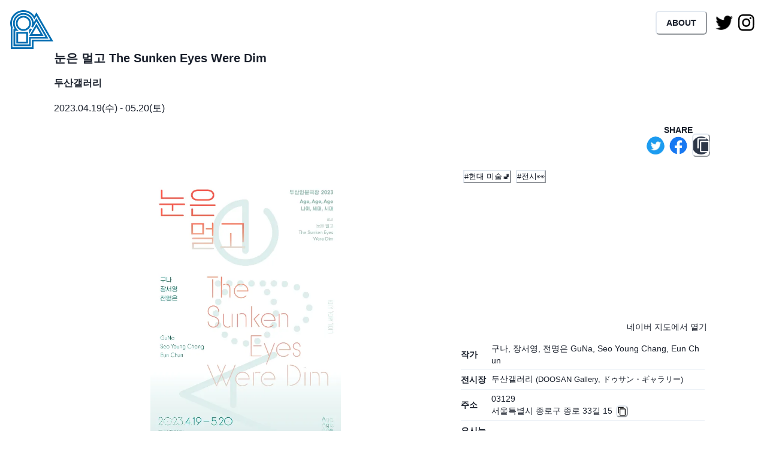

--- FILE ---
content_type: text/html; charset=utf-8
request_url: https://padograph.com/ko/events/445
body_size: 17787
content:
<!DOCTYPE html><html lang="ko"><head><meta charSet="utf-8"/><meta name="viewport" content="width=device-width"/><script async="" src="https://www.googletagmanager.com/gtag/js?id=G-0LBH0HH55K"></script><script>
                  window.dataLayer = window.dataLayer || [];
                  function gtag(){dataLayer.push(arguments);}
                  gtag('js', new Date());
                  gtag('config', 'G-0LBH0HH55K', {
                    page_path: window.location.pathname,
                  });</script><script async="" src="https://pagead2.googlesyndication.com/pagead/js/adsbygoogle.js?client=ca-pub-3864013482904947" crossorigin="anonymous"></script><meta name="twitter:card" content="summary_large_image"/><meta name="twitter:site" content="@padograph"/><meta name="twitter:creator" content="@padograph"/><meta property="og:image:alt" content="Padograph パドグラフ 파도그래프"/><meta property="og:image:type" content="image/png"/><meta property="og:image:width" content="1200"/><meta property="og:image:height" content="630"/><title>눈은 멀고 The Sunken Eyes Were Dim - 두산갤러리 | Padograph 파도그래프 パドグラフ</title><meta name="robots" content="index,follow"/><meta name="description" content="서울특별시 | 종로5가, 2023.04.19 - 05.20, 11:00 - 19:00, 휴일:일요일, 월요일, 1호선 종로 5가역 1번출구, 오가약국 골목으로 30m 이동"/><meta property="og:title" content="눈은 멀고 The Sunken Eyes Were Dim - 두산갤러리 | Padograph"/><meta property="og:description" content="서울특별시 | 종로5가, 두산갤러리, 2023.04.19 - 05.20, 두산갤러리는 2023년 4월 19일(수)부터 5월 20일(토)까지 두산인문극장 기획전 《눈은 멀고》를 개최한다. ‘두산인문극장’은 인간과 사회에 대한 사회학적, 인문학적, 예술적 상상력이 만나는 자리다. 2013년 ‘빅히스토리’를 시작으로 ‘불신시대’, ‘예외’, ‘모험’, ‘갈등’, ’이타주의자’, ‘아파트’, ‘푸드’, ‘공정’까지 매년 다른 주제로 진행해왔다. 2023년에는 ‘Age, Age, Age 나이, 세대, 시대’를 주제로 전시, 공연, 강연 등 다양한 방식으로 이야기한다.
두산인문극장 기획전 《눈은 멀고》는 생명으로 태어났기에 필연적으로 맞이해야만 하는 보편적인 시간의 흐름에 대해 생각해 보는 전시이다. 노화로 인해 신체의 모든 기관이 점진적으로 기능을 잃어가는 상황과 주어진 일상 속에서 아득히 먼 감각으로 존재하는 죽음에 대한 은유를 제목에 담았다. 구나, 장서영, 전명은의 작품을 통해 매 순간 초침을 따라 우리를 통과하고 있을 시간을 감각해 보기를 제안한다. 

나이를 먹는 일에 대해 자주, 자유롭게 말하는 것은 생애 주기의 중간 너머를 살아가는 사람들에게만 해당되는 이야기는 아닐 것이다. 오랜만에 마주친 지인의 얼굴에서, 어린아이의 급격한 성장을 보았을 때, 언제나처럼 펼쳐본 책의 흐릿한 페이지를 인지할 때 나이는 불현듯 아주 분명한 것으로 다가온다. 시간이 만들어내는 몸의 변화는 단순히 미적인 부분으로만 침투하지 않으며 신체 곳곳에서 퇴화와 불편함으로, 일상과 생명을 위협하는 크고 작은 질병으로 드러나게 된다. 인간의 많은 일을 기계와 인공지능이 대체하며 노화의 좋은 점을 거의 찾지 못하게 된 오늘날, 구체적으로 다가올 언젠가의 시기를 우리는 어떤 자세로 맞이해야 할까. 

시간은 불가항력적으로 흐르며 몸을 가진 모든 것은 낡아간다는 점을 전제로 둔다면, 다가오는 현재를 갱신하며 살아가는 현실 외에는 다른 선택지가 없는 것처럼 느껴지기도 한다. 그러나 나이 듦을 또 다른 시간의 흐름으로 받아들이는 일에 대해 인류학자인 마르크 오제(Marc Augé)의 말은 유효한 부분을 지니고 있다. 그는 『나이 없는 시간(Une ethnologie de soi)』(2019)에서 시간과 나이를 비교하며 ‘나이’는 지나간 나날을 설명하는 방식이며 시간을 단일한 방향으로 흘러가는 것으로 이해하는 일종의 제약이지만, ‘시간’은 자유이자 상상력의 원료가 된다고 말한다.* 초년-중년-노년의 선형적인 전개에서 벗어나 시간의 속성을 인정하고 끊임없이 적응하려는 태도가 나이로부터의 자유로움을 선사한다는 것이다. 이러한 전환적 사고방식은 역설적으로 나이를 강하게 인식하는 과정에서 비롯된 것일지도 모르지만, 시간의 방향이 반드시 정해져 있지 않다는 오제의 논리는 주어진 삶을 주체적으로 바라볼 수 있는 관점을 제공한다. 그리고 전시에서의 시간은 제약과 자유를 시작점과 끝점에 두고 그 사이를 바라보고자 한다. 

구나의 조각은 표면의 무수한 흔적과 색이 처음과 달리 변한 상태, 휘거나 갈라진 부위를 드러냄으로써 시간의 흐름을 물리적인 온몸으로 맞이하는 자세를 보여준다. 견고해 보이는 외형에는 개입의 여지가 없는 것처럼 보이지만 변화무쌍한 표면은 세월을 담아내는 사람의 무른 피부를 떠오르게 한다. 전진하거나 순환하는 시간의 본질을 신체 기능의 상실이나 형태, 특정한 인물이 놓인 상황과 연결시키는 장서영의 영상은, 단단한 벽 대신 얇고 주름진 막을 스크린이자 칸막이 삼으며 제한된 공간에서 희미하게 살아가는 노년의 시간과 멀어져가는 감각에 대해 이야기한다. 전명은은 함께 살고 시간을 보내며, 자주 닿고 서로 의지하는 사람과 사람, 크고 작은 동물과 사람, 식물과 물건에 이르기까지 삶에서 만날 수 있는 다양한 생명이 주고받는 관계를 사진으로 담아낸다. 이때 그의 사진은 순간과 영원을 동시에 꿈꾸도록 돕는 연료가 된다. 

각각의 작품은 서로 다른 매체로 나이가 적지 않은 형상이나 기능이 온전치 못한 상태, 주름 지거나 구겨진 모습 등을 구현하며 벗어날 수 없는 쇠락을 가리키는 것처럼 보인다. 그러나 의연하게 자리하는 조각의 몸체들과 여전히 생생하게 숨을 나누며 살아있는 사진 속 생명들, 좁아져 가는 세계를 가진 이가 무한의 바깥으로 나아가는 장면들은 공통적으로 삶의 방향을 향하고 있다. 제약을 받아들이고 상상을 망설이지 않는 이러한 태도는 우리에게 시간을 주어진 한계가 아닌 공평한 흐름이자 가능성으로 받아들일 수 있도록 하는 통로가 되어줄 것이다. 《눈은 멀고》를 통해 우리가 닿게 될 각자의 종점을 당겨보는 기회가 되기를, 자연스러운 눈으로 그곳까지의 여정을 그려볼 수 있는 계기가 만들어지길 바란다. 

* 마르크 오제 지음, 정현목 옮김, 『나이 없는 시간: 나이 듦과 자기의 민족지』, 2019"/><meta property="og:url" content="https://padograph.com/ko/events/445"/><meta property="og:type" content="article"/><meta property="article:published_time" content="2023-04-17T12:36:01.824000Z"/><meta property="article:modified_time" content="2023-07-19T02:31:13.783000Z"/><meta property="article:tag" content="현대 미술🚽"/><meta property="article:tag" content="전시👀"/><meta property="og:image" content="https://image.padograph.com/0b9ee94a-17fb-4a7e-be4b-f76b83a8a9a3.webp"/><meta property="og:locale" content="ko"/><meta property="og:site_name" content="Padograph"/><link rel="canonical" href="https://padograph.com/ko/events/445"/><meta name="next-head-count" content="27"/><link rel="icon" type="image/png" href="/favicons/favicon-96x96.png" sizes="96x96"/><link rel="icon" href="/favicon.ico"/><link rel="icon" type="image/svg+xml" href="/favicons/favicon.svg"/><link rel="apple-touch-icon" sizes="180x180" href="/favicons/apple-touch-icon.png"/><link rel="manifest" href="/favicons/site.webmanifest"/><meta name="theme-color" content="#ffffff"/><link rel="preload" href="/_next/static/css/ea4cb6964f29ad72.css" as="style"/><link rel="stylesheet" href="/_next/static/css/ea4cb6964f29ad72.css" data-n-g=""/><link rel="preload" href="/_next/static/css/bef403e4b51110e5.css" as="style"/><link rel="stylesheet" href="/_next/static/css/bef403e4b51110e5.css" data-n-p=""/><noscript data-n-css=""></noscript><script defer="" nomodule="" src="/_next/static/chunks/polyfills-78c92fac7aa8fdd8.js"></script><script src="/_next/static/chunks/webpack-b7d8a3c015b20065.js" defer=""></script><script src="/_next/static/chunks/framework-ecc4130bc7a58a64.js" defer=""></script><script src="/_next/static/chunks/main-a610754843bb8110.js" defer=""></script><script src="/_next/static/chunks/pages/_app-89464b398e01d9ee.js" defer=""></script><script src="/_next/static/chunks/26770aaf-1e3b192bf341f78e.js" defer=""></script><script src="/_next/static/chunks/b7e8ad04-2f8d946aee01fa02.js" defer=""></script><script src="/_next/static/chunks/703-bc2975562ccb5b07.js" defer=""></script><script src="/_next/static/chunks/209-c39f30f345c66765.js" defer=""></script><script src="/_next/static/chunks/124-218a17d1b3edeca8.js" defer=""></script><script src="/_next/static/chunks/394-8943bdbe634ca121.js" defer=""></script><script src="/_next/static/chunks/340-0fe31ac4b7be8232.js" defer=""></script><script src="/_next/static/chunks/87-925c2217fb842af3.js" defer=""></script><script src="/_next/static/chunks/194-f465cc9bef062147.js" defer=""></script><script src="/_next/static/chunks/428-bbb57dce96ab4557.js" defer=""></script><script src="/_next/static/chunks/334-f9f5b26d43c3bc0d.js" defer=""></script><script src="/_next/static/chunks/pages/events/%5Bid%5D-76f947fc937d127f.js" defer=""></script><script src="/_next/static/6QcVve0QwPUMmED3VOchZ/_buildManifest.js" defer=""></script><script src="/_next/static/6QcVve0QwPUMmED3VOchZ/_ssgManifest.js" defer=""></script></head><body><script id="chakra-script">!(function(){try{var a=function(c){var v="(prefers-color-scheme: dark)",h=window.matchMedia(v).matches?"dark":"light",r=c==="system"?h:c,o=document.documentElement,s=document.body,l="chakra-ui-light",d="chakra-ui-dark",i=r==="dark";return s.classList.add(i?d:l),s.classList.remove(i?l:d),o.style.colorScheme=r,o.dataset.theme=r,r},n=a,m="light",e="chakra-ui-color-mode",t=localStorage.getItem(e);t?a(t):localStorage.setItem(e,a(m))}catch(a){}})();</script><div id="__next"><style data-emotion="css-global 15ebf7v">:host,:root,[data-theme]{--chakra-ring-inset:var(--chakra-empty,/*!*/ /*!*/);--chakra-ring-offset-width:0px;--chakra-ring-offset-color:#fff;--chakra-ring-color:rgba(66, 153, 225, 0.6);--chakra-ring-offset-shadow:0 0 #0000;--chakra-ring-shadow:0 0 #0000;--chakra-space-x-reverse:0;--chakra-space-y-reverse:0;--chakra-colors-transparent:transparent;--chakra-colors-current:currentColor;--chakra-colors-black:#000000;--chakra-colors-white:#FFFFFF;--chakra-colors-whiteAlpha-50:rgba(255, 255, 255, 0.04);--chakra-colors-whiteAlpha-100:rgba(255, 255, 255, 0.06);--chakra-colors-whiteAlpha-200:rgba(255, 255, 255, 0.08);--chakra-colors-whiteAlpha-300:rgba(255, 255, 255, 0.16);--chakra-colors-whiteAlpha-400:rgba(255, 255, 255, 0.24);--chakra-colors-whiteAlpha-500:rgba(255, 255, 255, 0.36);--chakra-colors-whiteAlpha-600:rgba(255, 255, 255, 0.48);--chakra-colors-whiteAlpha-700:rgba(255, 255, 255, 0.64);--chakra-colors-whiteAlpha-800:rgba(255, 255, 255, 0.80);--chakra-colors-whiteAlpha-900:rgba(255, 255, 255, 0.92);--chakra-colors-blackAlpha-50:rgba(0, 0, 0, 0.04);--chakra-colors-blackAlpha-100:rgba(0, 0, 0, 0.06);--chakra-colors-blackAlpha-200:rgba(0, 0, 0, 0.08);--chakra-colors-blackAlpha-300:rgba(0, 0, 0, 0.16);--chakra-colors-blackAlpha-400:rgba(0, 0, 0, 0.24);--chakra-colors-blackAlpha-500:rgba(0, 0, 0, 0.36);--chakra-colors-blackAlpha-600:rgba(0, 0, 0, 0.48);--chakra-colors-blackAlpha-700:rgba(0, 0, 0, 0.64);--chakra-colors-blackAlpha-800:rgba(0, 0, 0, 0.80);--chakra-colors-blackAlpha-900:rgba(0, 0, 0, 0.92);--chakra-colors-gray-50:#F7FAFC;--chakra-colors-gray-100:#EDF2F7;--chakra-colors-gray-200:#E2E8F0;--chakra-colors-gray-300:#CBD5E0;--chakra-colors-gray-400:#A0AEC0;--chakra-colors-gray-500:#718096;--chakra-colors-gray-600:#4A5568;--chakra-colors-gray-700:#2D3748;--chakra-colors-gray-800:#1A202C;--chakra-colors-gray-900:#171923;--chakra-colors-red-50:#FFF5F5;--chakra-colors-red-100:#FED7D7;--chakra-colors-red-200:#FEB2B2;--chakra-colors-red-300:#FC8181;--chakra-colors-red-400:#F56565;--chakra-colors-red-500:#E53E3E;--chakra-colors-red-600:#C53030;--chakra-colors-red-700:#9B2C2C;--chakra-colors-red-800:#822727;--chakra-colors-red-900:#63171B;--chakra-colors-orange-50:#FFFAF0;--chakra-colors-orange-100:#FEEBC8;--chakra-colors-orange-200:#FBD38D;--chakra-colors-orange-300:#F6AD55;--chakra-colors-orange-400:#ED8936;--chakra-colors-orange-500:#DD6B20;--chakra-colors-orange-600:#C05621;--chakra-colors-orange-700:#9C4221;--chakra-colors-orange-800:#7B341E;--chakra-colors-orange-900:#652B19;--chakra-colors-yellow-50:#FFFFF0;--chakra-colors-yellow-100:#FEFCBF;--chakra-colors-yellow-200:#FAF089;--chakra-colors-yellow-300:#F6E05E;--chakra-colors-yellow-400:#ECC94B;--chakra-colors-yellow-500:#D69E2E;--chakra-colors-yellow-600:#B7791F;--chakra-colors-yellow-700:#975A16;--chakra-colors-yellow-800:#744210;--chakra-colors-yellow-900:#5F370E;--chakra-colors-green-50:#F0FFF4;--chakra-colors-green-100:#C6F6D5;--chakra-colors-green-200:#9AE6B4;--chakra-colors-green-300:#68D391;--chakra-colors-green-400:#48BB78;--chakra-colors-green-500:#38A169;--chakra-colors-green-600:#2F855A;--chakra-colors-green-700:#276749;--chakra-colors-green-800:#22543D;--chakra-colors-green-900:#1C4532;--chakra-colors-teal-50:#E6FFFA;--chakra-colors-teal-100:#B2F5EA;--chakra-colors-teal-200:#81E6D9;--chakra-colors-teal-300:#4FD1C5;--chakra-colors-teal-400:#38B2AC;--chakra-colors-teal-500:#319795;--chakra-colors-teal-600:#2C7A7B;--chakra-colors-teal-700:#285E61;--chakra-colors-teal-800:#234E52;--chakra-colors-teal-900:#1D4044;--chakra-colors-blue-50:#ebf8ff;--chakra-colors-blue-100:#bee3f8;--chakra-colors-blue-200:#90cdf4;--chakra-colors-blue-300:#63b3ed;--chakra-colors-blue-400:#4299e1;--chakra-colors-blue-500:#3182ce;--chakra-colors-blue-600:#2b6cb0;--chakra-colors-blue-700:#2c5282;--chakra-colors-blue-800:#2a4365;--chakra-colors-blue-900:#1A365D;--chakra-colors-cyan-50:#EDFDFD;--chakra-colors-cyan-100:#C4F1F9;--chakra-colors-cyan-200:#9DECF9;--chakra-colors-cyan-300:#76E4F7;--chakra-colors-cyan-400:#0BC5EA;--chakra-colors-cyan-500:#00B5D8;--chakra-colors-cyan-600:#00A3C4;--chakra-colors-cyan-700:#0987A0;--chakra-colors-cyan-800:#086F83;--chakra-colors-cyan-900:#065666;--chakra-colors-purple-50:#FAF5FF;--chakra-colors-purple-100:#E9D8FD;--chakra-colors-purple-200:#D6BCFA;--chakra-colors-purple-300:#B794F4;--chakra-colors-purple-400:#9F7AEA;--chakra-colors-purple-500:#805AD5;--chakra-colors-purple-600:#6B46C1;--chakra-colors-purple-700:#553C9A;--chakra-colors-purple-800:#44337A;--chakra-colors-purple-900:#322659;--chakra-colors-pink-50:#FFF5F7;--chakra-colors-pink-100:#FED7E2;--chakra-colors-pink-200:#FBB6CE;--chakra-colors-pink-300:#F687B3;--chakra-colors-pink-400:#ED64A6;--chakra-colors-pink-500:#D53F8C;--chakra-colors-pink-600:#B83280;--chakra-colors-pink-700:#97266D;--chakra-colors-pink-800:#702459;--chakra-colors-pink-900:#521B41;--chakra-colors-linkedin-50:#E8F4F9;--chakra-colors-linkedin-100:#CFEDFB;--chakra-colors-linkedin-200:#9BDAF3;--chakra-colors-linkedin-300:#68C7EC;--chakra-colors-linkedin-400:#34B3E4;--chakra-colors-linkedin-500:#00A0DC;--chakra-colors-linkedin-600:#008CC9;--chakra-colors-linkedin-700:#0077B5;--chakra-colors-linkedin-800:#005E93;--chakra-colors-linkedin-900:#004471;--chakra-colors-facebook-50:#E8F4F9;--chakra-colors-facebook-100:#D9DEE9;--chakra-colors-facebook-200:#B7C2DA;--chakra-colors-facebook-300:#6482C0;--chakra-colors-facebook-400:#4267B2;--chakra-colors-facebook-500:#385898;--chakra-colors-facebook-600:#314E89;--chakra-colors-facebook-700:#29487D;--chakra-colors-facebook-800:#223B67;--chakra-colors-facebook-900:#1E355B;--chakra-colors-messenger-50:#D0E6FF;--chakra-colors-messenger-100:#B9DAFF;--chakra-colors-messenger-200:#A2CDFF;--chakra-colors-messenger-300:#7AB8FF;--chakra-colors-messenger-400:#2E90FF;--chakra-colors-messenger-500:#0078FF;--chakra-colors-messenger-600:#0063D1;--chakra-colors-messenger-700:#0052AC;--chakra-colors-messenger-800:#003C7E;--chakra-colors-messenger-900:#002C5C;--chakra-colors-whatsapp-50:#dffeec;--chakra-colors-whatsapp-100:#b9f5d0;--chakra-colors-whatsapp-200:#90edb3;--chakra-colors-whatsapp-300:#65e495;--chakra-colors-whatsapp-400:#3cdd78;--chakra-colors-whatsapp-500:#22c35e;--chakra-colors-whatsapp-600:#179848;--chakra-colors-whatsapp-700:#0c6c33;--chakra-colors-whatsapp-800:#01421c;--chakra-colors-whatsapp-900:#001803;--chakra-colors-twitter-50:#E5F4FD;--chakra-colors-twitter-100:#C8E9FB;--chakra-colors-twitter-200:#A8DCFA;--chakra-colors-twitter-300:#83CDF7;--chakra-colors-twitter-400:#57BBF5;--chakra-colors-twitter-500:#1DA1F2;--chakra-colors-twitter-600:#1A94DA;--chakra-colors-twitter-700:#1681BF;--chakra-colors-twitter-800:#136B9E;--chakra-colors-twitter-900:#0D4D71;--chakra-colors-telegram-50:#E3F2F9;--chakra-colors-telegram-100:#C5E4F3;--chakra-colors-telegram-200:#A2D4EC;--chakra-colors-telegram-300:#7AC1E4;--chakra-colors-telegram-400:#47A9DA;--chakra-colors-telegram-500:#0088CC;--chakra-colors-telegram-600:#007AB8;--chakra-colors-telegram-700:#006BA1;--chakra-colors-telegram-800:#005885;--chakra-colors-telegram-900:#003F5E;--chakra-colors-primary:#faf8f5;--chakra-colors-dark:#c7c5c2;--chakra-colors-standardpink:#ffb5de;--chakra-colors-darkpink:#ccb6cc;--chakra-colors-lightpink:#ffe8ff;--chakra-borders-none:0;--chakra-borders-1px:1px solid;--chakra-borders-2px:2px solid;--chakra-borders-4px:4px solid;--chakra-borders-8px:8px solid;--chakra-fonts-heading:-apple-system,BlinkMacSystemFont,"Segoe UI",Helvetica,Arial,sans-serif,"Apple Color Emoji","Segoe UI Emoji","Segoe UI Symbol";--chakra-fonts-body:-apple-system,BlinkMacSystemFont,"Segoe UI",Helvetica,Arial,sans-serif,"Apple Color Emoji","Segoe UI Emoji","Segoe UI Symbol";--chakra-fonts-mono:SFMono-Regular,Menlo,Monaco,Consolas,"Liberation Mono","Courier New",monospace;--chakra-fontSizes-3xs:0.45rem;--chakra-fontSizes-2xs:0.625rem;--chakra-fontSizes-xs:0.75rem;--chakra-fontSizes-sm:0.875rem;--chakra-fontSizes-md:1rem;--chakra-fontSizes-lg:1.125rem;--chakra-fontSizes-xl:1.25rem;--chakra-fontSizes-2xl:1.5rem;--chakra-fontSizes-3xl:1.875rem;--chakra-fontSizes-4xl:2.25rem;--chakra-fontSizes-5xl:3rem;--chakra-fontSizes-6xl:3.75rem;--chakra-fontSizes-7xl:4.5rem;--chakra-fontSizes-8xl:6rem;--chakra-fontSizes-9xl:8rem;--chakra-fontWeights-hairline:100;--chakra-fontWeights-thin:200;--chakra-fontWeights-light:300;--chakra-fontWeights-normal:400;--chakra-fontWeights-medium:500;--chakra-fontWeights-semibold:600;--chakra-fontWeights-bold:700;--chakra-fontWeights-extrabold:800;--chakra-fontWeights-black:900;--chakra-letterSpacings-tighter:-0.05em;--chakra-letterSpacings-tight:-0.025em;--chakra-letterSpacings-normal:0;--chakra-letterSpacings-wide:0.025em;--chakra-letterSpacings-wider:0.05em;--chakra-letterSpacings-widest:0.1em;--chakra-lineHeights-3:.75rem;--chakra-lineHeights-4:1rem;--chakra-lineHeights-5:1.25rem;--chakra-lineHeights-6:1.5rem;--chakra-lineHeights-7:1.75rem;--chakra-lineHeights-8:2rem;--chakra-lineHeights-9:2.25rem;--chakra-lineHeights-10:2.5rem;--chakra-lineHeights-normal:normal;--chakra-lineHeights-none:1;--chakra-lineHeights-shorter:1.25;--chakra-lineHeights-short:1.375;--chakra-lineHeights-base:1.5;--chakra-lineHeights-tall:1.625;--chakra-lineHeights-taller:2;--chakra-radii-none:0;--chakra-radii-sm:0.125rem;--chakra-radii-base:0.25rem;--chakra-radii-md:0.375rem;--chakra-radii-lg:0.5rem;--chakra-radii-xl:0.75rem;--chakra-radii-2xl:1rem;--chakra-radii-3xl:1.5rem;--chakra-radii-full:9999px;--chakra-space-1:0.25rem;--chakra-space-2:0.5rem;--chakra-space-3:0.75rem;--chakra-space-4:1rem;--chakra-space-5:1.25rem;--chakra-space-6:1.5rem;--chakra-space-7:1.75rem;--chakra-space-8:2rem;--chakra-space-9:2.25rem;--chakra-space-10:2.5rem;--chakra-space-12:3rem;--chakra-space-14:3.5rem;--chakra-space-16:4rem;--chakra-space-20:5rem;--chakra-space-24:6rem;--chakra-space-28:7rem;--chakra-space-32:8rem;--chakra-space-36:9rem;--chakra-space-40:10rem;--chakra-space-44:11rem;--chakra-space-48:12rem;--chakra-space-52:13rem;--chakra-space-56:14rem;--chakra-space-60:15rem;--chakra-space-64:16rem;--chakra-space-72:18rem;--chakra-space-80:20rem;--chakra-space-96:24rem;--chakra-space-px:1px;--chakra-space-0-5:0.125rem;--chakra-space-1-5:0.375rem;--chakra-space-2-5:0.625rem;--chakra-space-3-5:0.875rem;--chakra-shadows-xs:0 0 0 1px rgba(0, 0, 0, 0.05);--chakra-shadows-sm:0 1px 2px 0 rgba(0, 0, 0, 0.05);--chakra-shadows-base:0 1px 3px 0 rgba(0, 0, 0, 0.1),0 1px 2px 0 rgba(0, 0, 0, 0.06);--chakra-shadows-md:0 4px 6px -1px rgba(0, 0, 0, 0.1),0 2px 4px -1px rgba(0, 0, 0, 0.06);--chakra-shadows-lg:0 10px 15px -3px rgba(0, 0, 0, 0.1),0 4px 6px -2px rgba(0, 0, 0, 0.05);--chakra-shadows-xl:0 20px 25px -5px rgba(0, 0, 0, 0.1),0 10px 10px -5px rgba(0, 0, 0, 0.04);--chakra-shadows-2xl:0 25px 50px -12px rgba(0, 0, 0, 0.25);--chakra-shadows-outline:0 0 0 3px rgba(66, 153, 225, 0.6);--chakra-shadows-inner:inset 0 2px 4px 0 rgba(0,0,0,0.06);--chakra-shadows-none:none;--chakra-shadows-dark-lg:rgba(0, 0, 0, 0.1) 0px 0px 0px 1px,rgba(0, 0, 0, 0.2) 0px 5px 10px,rgba(0, 0, 0, 0.4) 0px 15px 40px;--chakra-sizes-1:0.25rem;--chakra-sizes-2:0.5rem;--chakra-sizes-3:0.75rem;--chakra-sizes-4:1rem;--chakra-sizes-5:1.25rem;--chakra-sizes-6:1.5rem;--chakra-sizes-7:1.75rem;--chakra-sizes-8:2rem;--chakra-sizes-9:2.25rem;--chakra-sizes-10:2.5rem;--chakra-sizes-12:3rem;--chakra-sizes-14:3.5rem;--chakra-sizes-16:4rem;--chakra-sizes-20:5rem;--chakra-sizes-24:6rem;--chakra-sizes-28:7rem;--chakra-sizes-32:8rem;--chakra-sizes-36:9rem;--chakra-sizes-40:10rem;--chakra-sizes-44:11rem;--chakra-sizes-48:12rem;--chakra-sizes-52:13rem;--chakra-sizes-56:14rem;--chakra-sizes-60:15rem;--chakra-sizes-64:16rem;--chakra-sizes-72:18rem;--chakra-sizes-80:20rem;--chakra-sizes-96:24rem;--chakra-sizes-px:1px;--chakra-sizes-0-5:0.125rem;--chakra-sizes-1-5:0.375rem;--chakra-sizes-2-5:0.625rem;--chakra-sizes-3-5:0.875rem;--chakra-sizes-max:max-content;--chakra-sizes-min:min-content;--chakra-sizes-full:100%;--chakra-sizes-3xs:14rem;--chakra-sizes-2xs:16rem;--chakra-sizes-xs:20rem;--chakra-sizes-sm:24rem;--chakra-sizes-md:28rem;--chakra-sizes-lg:32rem;--chakra-sizes-xl:36rem;--chakra-sizes-2xl:42rem;--chakra-sizes-3xl:48rem;--chakra-sizes-4xl:56rem;--chakra-sizes-5xl:64rem;--chakra-sizes-6xl:72rem;--chakra-sizes-7xl:80rem;--chakra-sizes-8xl:90rem;--chakra-sizes-prose:60ch;--chakra-sizes-container-sm:640px;--chakra-sizes-container-md:768px;--chakra-sizes-container-lg:1024px;--chakra-sizes-container-xl:1280px;--chakra-zIndices-hide:-1;--chakra-zIndices-auto:auto;--chakra-zIndices-base:0;--chakra-zIndices-docked:10;--chakra-zIndices-dropdown:1000;--chakra-zIndices-sticky:1100;--chakra-zIndices-banner:1200;--chakra-zIndices-overlay:1300;--chakra-zIndices-modal:1400;--chakra-zIndices-popover:1500;--chakra-zIndices-skipLink:1600;--chakra-zIndices-toast:1700;--chakra-zIndices-tooltip:1800;--chakra-transition-property-common:background-color,border-color,color,fill,stroke,opacity,box-shadow,transform;--chakra-transition-property-colors:background-color,border-color,color,fill,stroke;--chakra-transition-property-dimensions:width,height;--chakra-transition-property-position:left,right,top,bottom;--chakra-transition-property-background:background-color,background-image,background-position;--chakra-transition-easing-ease-in:cubic-bezier(0.4, 0, 1, 1);--chakra-transition-easing-ease-out:cubic-bezier(0, 0, 0.2, 1);--chakra-transition-easing-ease-in-out:cubic-bezier(0.4, 0, 0.2, 1);--chakra-transition-duration-ultra-fast:50ms;--chakra-transition-duration-faster:100ms;--chakra-transition-duration-fast:150ms;--chakra-transition-duration-normal:200ms;--chakra-transition-duration-slow:300ms;--chakra-transition-duration-slower:400ms;--chakra-transition-duration-ultra-slow:500ms;--chakra-blur-none:0;--chakra-blur-sm:4px;--chakra-blur-base:8px;--chakra-blur-md:12px;--chakra-blur-lg:16px;--chakra-blur-xl:24px;--chakra-blur-2xl:40px;--chakra-blur-3xl:64px;--chakra-breakpoints-base:0em;--chakra-breakpoints-sm:30em;--chakra-breakpoints-md:48em;--chakra-breakpoints-lg:62em;--chakra-breakpoints-xl:80em;--chakra-breakpoints-2xl:96em;}.chakra-ui-light :host:not([data-theme]),.chakra-ui-light :root:not([data-theme]),.chakra-ui-light [data-theme]:not([data-theme]),[data-theme=light] :host:not([data-theme]),[data-theme=light] :root:not([data-theme]),[data-theme=light] [data-theme]:not([data-theme]),:host[data-theme=light],:root[data-theme=light],[data-theme][data-theme=light]{--chakra-colors-chakra-body-text:var(--chakra-colors-gray-800);--chakra-colors-chakra-body-bg:var(--chakra-colors-white);--chakra-colors-chakra-border-color:var(--chakra-colors-gray-200);--chakra-colors-chakra-inverse-text:var(--chakra-colors-white);--chakra-colors-chakra-subtle-bg:var(--chakra-colors-gray-100);--chakra-colors-chakra-subtle-text:var(--chakra-colors-gray-600);--chakra-colors-chakra-placeholder-color:var(--chakra-colors-gray-500);}.chakra-ui-dark :host:not([data-theme]),.chakra-ui-dark :root:not([data-theme]),.chakra-ui-dark [data-theme]:not([data-theme]),[data-theme=dark] :host:not([data-theme]),[data-theme=dark] :root:not([data-theme]),[data-theme=dark] [data-theme]:not([data-theme]),:host[data-theme=dark],:root[data-theme=dark],[data-theme][data-theme=dark]{--chakra-colors-chakra-body-text:var(--chakra-colors-whiteAlpha-900);--chakra-colors-chakra-body-bg:var(--chakra-colors-gray-800);--chakra-colors-chakra-border-color:var(--chakra-colors-whiteAlpha-300);--chakra-colors-chakra-inverse-text:var(--chakra-colors-gray-800);--chakra-colors-chakra-subtle-bg:var(--chakra-colors-gray-700);--chakra-colors-chakra-subtle-text:var(--chakra-colors-gray-400);--chakra-colors-chakra-placeholder-color:var(--chakra-colors-whiteAlpha-400);}</style><style data-emotion="css-global fubdgu">html{line-height:1.5;-webkit-text-size-adjust:100%;font-family:system-ui,sans-serif;-webkit-font-smoothing:antialiased;text-rendering:optimizeLegibility;-moz-osx-font-smoothing:grayscale;touch-action:manipulation;}body{position:relative;min-height:100%;margin:0;font-feature-settings:"kern";}:where(*, *::before, *::after){border-width:0;border-style:solid;box-sizing:border-box;word-wrap:break-word;}main{display:block;}hr{border-top-width:1px;box-sizing:content-box;height:0;overflow:visible;}:where(pre, code, kbd,samp){font-family:SFMono-Regular,Menlo,Monaco,Consolas,monospace;font-size:1em;}a{background-color:transparent;color:inherit;-webkit-text-decoration:inherit;text-decoration:inherit;}abbr[title]{border-bottom:none;-webkit-text-decoration:underline;text-decoration:underline;-webkit-text-decoration:underline dotted;-webkit-text-decoration:underline dotted;text-decoration:underline dotted;}:where(b, strong){font-weight:bold;}small{font-size:80%;}:where(sub,sup){font-size:75%;line-height:0;position:relative;vertical-align:baseline;}sub{bottom:-0.25em;}sup{top:-0.5em;}img{border-style:none;}:where(button, input, optgroup, select, textarea){font-family:inherit;font-size:100%;line-height:1.15;margin:0;}:where(button, input){overflow:visible;}:where(button, select){text-transform:none;}:where(
          button::-moz-focus-inner,
          [type="button"]::-moz-focus-inner,
          [type="reset"]::-moz-focus-inner,
          [type="submit"]::-moz-focus-inner
        ){border-style:none;padding:0;}fieldset{padding:0.35em 0.75em 0.625em;}legend{box-sizing:border-box;color:inherit;display:table;max-width:100%;padding:0;white-space:normal;}progress{vertical-align:baseline;}textarea{overflow:auto;}:where([type="checkbox"], [type="radio"]){box-sizing:border-box;padding:0;}input[type="number"]::-webkit-inner-spin-button,input[type="number"]::-webkit-outer-spin-button{-webkit-appearance:none!important;}input[type="number"]{-moz-appearance:textfield;}input[type="search"]{-webkit-appearance:textfield;outline-offset:-2px;}input[type="search"]::-webkit-search-decoration{-webkit-appearance:none!important;}::-webkit-file-upload-button{-webkit-appearance:button;font:inherit;}details{display:block;}summary{display:-webkit-box;display:-webkit-list-item;display:-ms-list-itembox;display:list-item;}template{display:none;}[hidden]{display:none!important;}:where(
          blockquote,
          dl,
          dd,
          h1,
          h2,
          h3,
          h4,
          h5,
          h6,
          hr,
          figure,
          p,
          pre
        ){margin:0;}button{background:transparent;padding:0;}fieldset{margin:0;padding:0;}:where(ol, ul){margin:0;padding:0;}textarea{resize:vertical;}:where(button, [role="button"]){cursor:pointer;}button::-moz-focus-inner{border:0!important;}table{border-collapse:collapse;}:where(h1, h2, h3, h4, h5, h6){font-size:inherit;font-weight:inherit;}:where(button, input, optgroup, select, textarea){padding:0;line-height:inherit;color:inherit;}:where(img, svg, video, canvas, audio, iframe, embed, object){display:block;}:where(img, video){max-width:100%;height:auto;}[data-js-focus-visible] :focus:not([data-focus-visible-added]):not(
          [data-focus-visible-disabled]
        ){outline:none;box-shadow:none;}select::-ms-expand{display:none;}:root,:host{--chakra-vh:100vh;}@supports (height: -webkit-fill-available){:root,:host{--chakra-vh:-webkit-fill-available;}}@supports (height: -moz-fill-available){:root,:host{--chakra-vh:-moz-fill-available;}}@supports (height: 100dvh){:root,:host{--chakra-vh:100dvh;}}</style><style data-emotion="css-global dk9e7b">body{font-family:var(--chakra-fonts-body);color:var(--chakra-colors-chakra-body-text);background:var(--chakra-colors-chakra-body-bg);transition-property:background-color;transition-duration:var(--chakra-transition-duration-normal);line-height:var(--chakra-lineHeights-base);}*::-webkit-input-placeholder{color:var(--chakra-colors-chakra-placeholder-color);}*::-moz-placeholder{color:var(--chakra-colors-chakra-placeholder-color);}*:-ms-input-placeholder{color:var(--chakra-colors-chakra-placeholder-color);}*::placeholder{color:var(--chakra-colors-chakra-placeholder-color);}*,*::before,::after{border-color:var(--chakra-colors-chakra-border-color);}html,body{line-height:var(--chakra-lineHeights-tall);background-color:var(--chakra-colors-white);height:100%;}a{-webkit-text-decoration:underline dotted #ffb5de 2px;text-decoration:underline dotted #ffb5de 2px;}#__next{height:100%;}.css-1x1o9fj{background:#1A202C;}.chakra-checkbox__control{border:2px solid #1A202C!important;}.chakra-checkbox__control>div{background:#1A202C;}</style><style data-emotion="css-global dk9e7b">body{font-family:var(--chakra-fonts-body);color:var(--chakra-colors-chakra-body-text);background:var(--chakra-colors-chakra-body-bg);transition-property:background-color;transition-duration:var(--chakra-transition-duration-normal);line-height:var(--chakra-lineHeights-base);}*::-webkit-input-placeholder{color:var(--chakra-colors-chakra-placeholder-color);}*::-moz-placeholder{color:var(--chakra-colors-chakra-placeholder-color);}*:-ms-input-placeholder{color:var(--chakra-colors-chakra-placeholder-color);}*::placeholder{color:var(--chakra-colors-chakra-placeholder-color);}*,*::before,::after{border-color:var(--chakra-colors-chakra-border-color);}html,body{line-height:var(--chakra-lineHeights-tall);background-color:var(--chakra-colors-white);height:100%;}a{-webkit-text-decoration:underline dotted #ffb5de 2px;text-decoration:underline dotted #ffb5de 2px;}#__next{height:100%;}.css-1x1o9fj{background:#1A202C;}.chakra-checkbox__control{border:2px solid #1A202C!important;}.chakra-checkbox__control>div{background:#1A202C;}</style><style data-emotion="css 1ji0frc">.css-1ji0frc{height:100%;width:100vw;display:-webkit-box;display:-webkit-flex;display:-ms-flexbox;display:flex;-webkit-flex-direction:column;-ms-flex-direction:column;flex-direction:column;}</style><div data-theme="light" class="css-1ji0frc"><div class="chakra-slide" style="position:fixed;top:0;left:0;right:0;max-width:1600px;z-index:10;margin:-20px auto auto auto;height:82.5px;overflow:visible;will-change:transform;transform:translateX(0px) translateY(-100%)"><style data-emotion="css k008qs">.css-k008qs{display:-webkit-box;display:-webkit-flex;display:-ms-flexbox;display:flex;}</style><div data-theme="light" style="margin-top:15px;align-items:center;background:transparent;overflow:visible;height:60px;padding:5px 8px" class="css-k008qs"><style data-emotion="css 165hoge">.css-165hoge{margin-top:10px;width:52px;}@media screen and (min-width: 48em){.css-165hoge{margin-top:25px;width:72px;}}</style><div data-theme="light" class="css-165hoge"><style data-emotion="css 11l6yfh">.css-11l6yfh{transition-property:var(--chakra-transition-property-common);transition-duration:var(--chakra-transition-duration-fast);transition-timing-function:var(--chakra-transition-easing-ease-out);cursor:pointer;-webkit-text-decoration:none;text-decoration:none;outline:2px solid transparent;outline-offset:2px;color:inherit;height:100%;width:100%;}.css-11l6yfh:focus-visible,.css-11l6yfh[data-focus-visible]{box-shadow:var(--chakra-shadows-outline);}.css-11l6yfh:hover,.css-11l6yfh[data-hover]{-webkit-text-decoration:none;text-decoration:none;}</style><a data-theme="light" class="chakra-link css-11l6yfh" href="/ko"><div data-theme="light" style="text-align:center;justify-content:center;padding:1px 1px 3px 1px;height:100%;width:100%" class="css-k008qs"><img alt="Padograph パドグラフ 파도그래프" data-theme="light" src="/icons/icon.svg" class="chakra-image css-0" style="width:100%;height:100%"/></div></a></div><style data-emotion="css 17xejub">.css-17xejub{-webkit-flex:1;-ms-flex:1;flex:1;justify-self:stretch;-webkit-align-self:stretch;-ms-flex-item-align:stretch;align-self:stretch;}</style><div data-theme="light" class="css-17xejub"></div></div></div><style data-emotion="css wdu0ol">.css-wdu0ol{margin-top:45px;}@media screen and (min-width: 62em){.css-wdu0ol{margin-top:65px;}}</style><div data-theme="light" class="css-wdu0ol"></div><style data-emotion="css 1l2y797">.css-1l2y797{width:100%;-webkit-padding-start:var(--chakra-space-4);padding-inline-start:var(--chakra-space-4);-webkit-padding-end:var(--chakra-space-4);padding-inline-end:var(--chakra-space-4);max-width:var(--chakra-sizes-full);padding:0px;-webkit-margin-start:auto;margin-inline-start:auto;-webkit-margin-end:auto;margin-inline-end:auto;}</style><div data-theme="light" class="chakra-container css-1l2y797"><style data-emotion="css hboir5">.css-hboir5{display:-webkit-box;display:-webkit-flex;display:-ms-flexbox;display:flex;width:100%;}</style><div data-theme="light" class="css-hboir5"><style data-emotion="css 1i8r46e">.css-1i8r46e{max-width:100%;-webkit-padding-start:var(--chakra-space-4);padding-inline-start:var(--chakra-space-4);-webkit-padding-end:var(--chakra-space-4);padding-inline-end:var(--chakra-space-4);background:var(--chakra-colors-white);padding:0px;-webkit-margin-start:auto;margin-inline-start:auto;-webkit-margin-end:auto;margin-inline-end:auto;width:100%;}</style><article data-theme="light" class="chakra-container css-1i8r46e"><style data-emotion="css 17hmfhh">.css-17hmfhh{margin-top:var(--chakra-space-5);margin-bottom:var(--chakra-space-2);-webkit-padding-start:2px;padding-inline-start:2px;-webkit-padding-end:2px;padding-inline-end:2px;max-width:100%;width:100%;-webkit-margin-start:auto;margin-inline-start:auto;-webkit-margin-end:auto;margin-inline-end:auto;}@media screen and (min-width: 48em){.css-17hmfhh{margin-bottom:var(--chakra-space-5);}}@media screen and (min-width: 62em){.css-17hmfhh{max-width:1100px;}}</style><div data-theme="light" class="css-17hmfhh"><style data-emotion="css 1llz29a">.css-1llz29a{font-family:var(--chakra-fonts-heading);font-weight:var(--chakra-fontWeights-bold);line-height:1.33;font-size:var(--chakra-fontSizes-xl);}@media screen and (min-width: 48em){.css-1llz29a{line-height:1.2;}}</style><h1 data-theme="light" class="chakra-heading css-1llz29a">눈은 멀고 The Sunken Eyes Were Dim</h1><style data-emotion="css 1vgtsku">.css-1vgtsku{font-family:var(--chakra-fonts-heading);line-height:1.33;font-size:var(--chakra-fontSizes-md);font-weight:var(--chakra-fontWeights-bold);min-height:26px;padding-top:3px;}@media screen and (min-width: 48em){.css-1vgtsku{line-height:1.2;}}</style><h2 data-theme="light" class="chakra-heading css-1vgtsku"><style data-emotion="css 1dvr8y4">.css-1dvr8y4{transition-property:var(--chakra-transition-property-common);transition-duration:var(--chakra-transition-duration-fast);transition-timing-function:var(--chakra-transition-easing-ease-out);cursor:pointer;-webkit-text-decoration:none;text-decoration:none;outline:2px solid transparent;outline-offset:2px;color:inherit;}.css-1dvr8y4:focus-visible,.css-1dvr8y4[data-focus-visible]{box-shadow:var(--chakra-shadows-outline);}.css-1dvr8y4:hover,.css-1dvr8y4[data-hover]{-webkit-text-decoration:underline;text-decoration:underline;}</style><a data-theme="light" class="chakra-link css-1dvr8y4" href="/ko/spaces/93">두산갤러리<!-- --> </a></h2><style data-emotion="css fxchmt">.css-fxchmt{word-break:break-all;line-height:1.2;}</style><p data-theme="light" class="chakra-text css-fxchmt">2023.04.19(수) - 05.20(토)</p><div class="chakra-collapse" style="overflow:hidden;display:none;opacity:0;height:0px"><style data-emotion="css gmuwbf">.css-gmuwbf{display:-webkit-box;display:-webkit-flex;display:-ms-flexbox;display:flex;-webkit-align-items:center;-webkit-box-align:center;-ms-flex-align:center;align-items:center;-webkit-box-pack:center;-ms-flex-pack:center;-webkit-justify-content:center;justify-content:center;}</style><div data-theme="light" class="css-gmuwbf"><style data-emotion="css 15avwo">.css-15avwo{background:var(--chakra-colors-gray-50);max-width:95%;margin-top:10px;text-align:center;font-size:0.9rem;}@media screen and (min-width: 48em){.css-15avwo{max-width:70%;}}</style><div data-theme="light" class="css-15avwo"><div data-theme="light" class="css-0">이 이벤트는<!-- -->은 휴일입니다</div><div data-theme="light" class="css-0">※상세·최신 정보는 이벤트의 공식 사이트를 확인해 주세요.</div></div></div></div><div data-theme="light" class="css-0"><style data-emotion="css 80jfdx">.css-80jfdx{display:-webkit-box;display:-webkit-flex;display:-ms-flexbox;display:flex;font-size:var(--chakra-fontSizes-sm);font-weight:var(--chakra-fontWeights-extrabold);}</style><div data-theme="light" class="css-80jfdx"><div data-theme="light" class="css-17xejub"></div><style data-emotion="css 1ulgrlr">.css-1ulgrlr{display:block;margin-right:8px;text-align:center;}@media screen and (min-width: 48em){.css-1ulgrlr{display:none;}}</style><div data-theme="light" class="css-1ulgrlr">MAP<style data-emotion="css 1unf8oz">.css-1unf8oz{-webkit-appearance:none;-moz-appearance:none;-ms-appearance:none;appearance:none;-webkit-align-items:center;-webkit-box-align:center;-ms-flex-align:center;align-items:center;-webkit-box-pack:center;-ms-flex-pack:center;-webkit-justify-content:center;justify-content:center;-webkit-user-select:none;-moz-user-select:none;-ms-user-select:none;user-select:none;position:relative;white-space:nowrap;vertical-align:baseline;outline:2px solid transparent;outline-offset:2px;line-height:var(--chakra-lineHeights-normal);border-radius:var(--chakra-radii-md);font-weight:var(--chakra-fontWeights-semibold);transition-property:var(--chakra-transition-property-common);transition-duration:var(--chakra-transition-duration-normal);height:auto;min-width:var(--chakra-sizes-10);font-size:var(--chakra-fontSizes-md);-webkit-padding-start:var(--chakra-space-4);padding-inline-start:var(--chakra-space-4);-webkit-padding-end:var(--chakra-space-4);padding-inline-end:var(--chakra-space-4);padding:0px;color:var(--chakra-colors-gray-500);display:contents;}.css-1unf8oz:focus-visible,.css-1unf8oz[data-focus-visible]{box-shadow:var(--chakra-shadows-outline);}.css-1unf8oz:disabled,.css-1unf8oz[disabled],.css-1unf8oz[aria-disabled=true],.css-1unf8oz[data-disabled]{opacity:0.4;cursor:not-allowed;box-shadow:var(--chakra-shadows-none);}.css-1unf8oz:hover,.css-1unf8oz[data-hover]{-webkit-text-decoration:underline;text-decoration:underline;}.css-1unf8oz:hover:disabled,.css-1unf8oz[data-hover]:disabled,.css-1unf8oz:hover[disabled],.css-1unf8oz[data-hover][disabled],.css-1unf8oz:hover[aria-disabled=true],.css-1unf8oz[data-hover][aria-disabled=true],.css-1unf8oz:hover[data-disabled],.css-1unf8oz[data-hover][data-disabled]{background:initial;-webkit-text-decoration:none;text-decoration:none;}.css-1unf8oz:active,.css-1unf8oz[data-active]{color:var(--chakra-colors-gray-700);}</style><button data-theme="light" type="button" class="chakra-button css-1unf8oz"><style data-emotion="css 1ganfkd">.css-1ganfkd{display:-webkit-box;display:-webkit-flex;display:-ms-flexbox;display:flex;text-align:center;-webkit-box-pack:center;-ms-flex-pack:center;-webkit-justify-content:center;justify-content:center;width:30px;height:30px;border-radius:100%;background:#C53030;}</style><div data-theme="light" class="css-1ganfkd"><style data-emotion="css 1559svv">.css-1559svv{margin-top:4px;width:70%;height:70%;-webkit-filter:invert(100%);filter:invert(100%);}</style><img alt="Scroll to Google Map" data-theme="light" src="/maps/location-dot-solid.svg" class="chakra-image css-1559svv"/></div></button></div><style data-emotion="css wr9trw">.css-wr9trw{margin-right:5px;text-align:center;}</style><div data-theme="light" class="css-wr9trw">SHARE<div data-theme="light" class="css-k008qs"><style data-emotion="css cho39e">.css-cho39e{margin-right:8px;width:30px;border-radius:100%;overflow:hidden;}</style><div data-theme="light" class="css-cho39e"><a data-theme="light" target="_blank" rel="noopener" class="chakra-link css-1dvr8y4" href="https://twitter.com/intent/tweet?&amp;text=2023.4.19(%EC%88%98)-5.20(%ED%86%A0)%0A%EB%88%88%EC%9D%80%20%EB%A9%80%EA%B3%A0%20The%20Sunken%20Eyes%20Were%20Dim%0A%EB%91%90%EC%82%B0%EA%B0%A4%EB%9F%AC%EB%A6%AC%0Ahttps%3A%2F%2Fpadograph.com%2Fko%2Fevents%2F445%0A%23%EC%84%9C%EC%9A%B8%ED%8A%B9%EB%B3%84%EC%8B%9C%20%23%EC%A2%85%EB%A1%9C5%EA%B0%80%20%23%ED%98%84%EB%8C%80%EB%AF%B8%EC%88%A0%F0%9F%9A%BD%20%23%EC%A0%84%EC%8B%9C%F0%9F%91%80"><style data-emotion="css 1nsz27u">.css-1nsz27u{height:30px;width:30px;}</style><img alt="Twitter share button" data-theme="light" src="/social_media/twitter.webp" class="chakra-image css-1nsz27u"/></a></div><style data-emotion="css 16llcu9">.css-16llcu9{width:30px;border-radius:100%;overflow:hidden;margin-right:8px;}</style><div data-theme="light" class="css-16llcu9"><a data-theme="light" target="_blank" rel="noopener" class="chakra-link css-1dvr8y4" href="https://www.facebook.com/share.php?u=https%3A%2F%2Fpadograph.com%2Fko%2Fevents%2F445"><img alt="Facebook share button" data-theme="light" src="/social_media/facebook.webp" class="chakra-image css-1nsz27u"/></a></div><style data-emotion="css djocg1">.css-djocg1{display:-webkit-box;display:-webkit-flex;display:-ms-flexbox;display:flex;width:30px;height:30px;border-radius:100%;background-color:var(--chakra-colors-gray-700);-webkit-box-pack:center;-ms-flex-pack:center;-webkit-justify-content:center;justify-content:center;-webkit-align-items:center;-webkit-box-align:center;-ms-flex-align:center;align-items:center;}</style><div data-theme="light" class="css-djocg1"><style data-emotion="css kdo89g">.css-kdo89g{-webkit-appearance:none;-moz-appearance:none;-ms-appearance:none;appearance:none;-webkit-align-items:center;-webkit-box-align:center;-ms-flex-align:center;align-items:center;-webkit-box-pack:center;-ms-flex-pack:center;-webkit-justify-content:center;justify-content:center;-webkit-user-select:none;-moz-user-select:none;-ms-user-select:none;user-select:none;position:relative;white-space:nowrap;vertical-align:middle;outline:2px solid transparent;outline-offset:2px;border-radius:var(--chakra-radii-md);font-weight:var(--chakra-fontWeights-semibold);transition-property:var(--chakra-transition-property-common);transition-duration:var(--chakra-transition-duration-normal);display:inline;padding:0px;line-height:0;font-size:1rem;}.css-kdo89g:focus-visible,.css-kdo89g[data-focus-visible]{box-shadow:var(--chakra-shadows-outline);}.css-kdo89g:disabled,.css-kdo89g[disabled],.css-kdo89g[aria-disabled=true],.css-kdo89g[data-disabled]{opacity:0.4;cursor:not-allowed;box-shadow:var(--chakra-shadows-none);}.css-kdo89g:hover:disabled,.css-kdo89g[data-hover]:disabled,.css-kdo89g:hover[disabled],.css-kdo89g[data-hover][disabled],.css-kdo89g:hover[aria-disabled=true],.css-kdo89g[data-hover][aria-disabled=true],.css-kdo89g:hover[data-disabled],.css-kdo89g[data-hover][data-disabled]{background:initial;}</style><button data-theme="light" type="button" class="chakra-button css-kdo89g" aria-label="Copy Page Info Button"><style data-emotion="css 6cu7ht">.css-6cu7ht{display:inline-block;line-height:1em;-webkit-flex-shrink:0;-ms-flex-negative:0;flex-shrink:0;color:var(--chakra-colors-white);vertical-align:middle;padding:18%;width:100%;height:100%;}</style><svg data-theme="light" viewBox="0 0 24 24" focusable="false" class="chakra-icon css-6cu7ht"><path fill="currentColor" d="M16 1H4c-1.1 0-2 .9-2 2v14h2V3h12V1zm3 4H8c-1.1 0-2 .9-2 2v14c0 1.1.9 2 2 2h11c1.1 0 2-.9 2-2V7c0-1.1-.9-2-2-2zm0 16H8V7h11v14z"></path></svg></button></div></div></div></div><div data-theme="light" class="css-k008qs"><div data-theme="light" class="css-17xejub"></div><div class="chakra-collapse" style="overflow:hidden;display:none;opacity:0;height:0px"><style data-emotion="css s7wnww">.css-s7wnww{font-size:var(--chakra-fontSizes-sm);font-weight:var(--chakra-fontWeights-extrabold);color:var(--chakra-colors-gray-800);margin-right:5px;}</style><div data-theme="light" class="css-s7wnww"><style data-emotion="css 1yde0ez">.css-1yde0ez{width:1em;height:1em;display:inline-block;line-height:1em;-webkit-flex-shrink:0;-ms-flex-negative:0;flex-shrink:0;color:currentColor;vertical-align:middle;margin-right:2px;margin-bottom:2px;}</style><svg data-theme="light" viewBox="0 0 14 14" focusable="false" class="chakra-icon css-1yde0ez"><g fill="currentColor"><polygon points="5.5 11.9993304 14 3.49933039 12.5 2 5.5 8.99933039 1.5 4.9968652 0 6.49933039"></polygon></g></svg>복사</div></div></div></div></div><style data-emotion="css 1nh9r2i">.css-1nh9r2i{display:-webkit-box;display:-webkit-flex;display:-ms-flexbox;display:flex;width:100%;margin-top:5px;margin-bottom:10px;-webkit-box-pack:center;-ms-flex-pack:center;-webkit-justify-content:center;justify-content:center;}@media screen and (min-width: 48em){.css-1nh9r2i{display:none;}}</style><div data-theme="light" class="css-1nh9r2i"><div><ins class="adsbygoogle horizontal_ad" style="display:block;min-width:280px;max-width:700px;height:80px" data-ad-client="ca-pub-3864013482904947" data-ad-slot="5053056446"></ins></div></div><style data-emotion="css ea2nmq">.css-ea2nmq{display:block;max-width:100%;width:100%;-webkit-margin-start:auto;margin-inline-start:auto;-webkit-margin-end:auto;margin-inline-end:auto;}@media screen and (min-width: 48em){.css-ea2nmq{display:-webkit-box;display:-webkit-flex;display:-ms-flexbox;display:flex;}}@media screen and (min-width: 62em){.css-ea2nmq{max-width:1500px;}}</style><div data-theme="light" class="css-ea2nmq"><style data-emotion="css 1335jsi">.css-1335jsi{display:none;-webkit-box-pack:center;-ms-flex-pack:center;-webkit-justify-content:center;justify-content:center;width:calc((100% - 1100px) / 2);}@media screen and (min-width: 80em){.css-1335jsi{display:-webkit-box;display:-webkit-flex;display:-ms-flexbox;display:flex;}}</style><div data-theme="light" class="css-1335jsi"></div><style data-emotion="css 1rfhawb">.css-1rfhawb{-webkit-margin-start:auto;margin-inline-start:auto;-webkit-margin-end:auto;margin-inline-end:auto;display:block;max-width:100%;width:100%;}@media screen and (min-width: 48em){.css-1rfhawb{display:-webkit-box;display:-webkit-flex;display:-ms-flexbox;display:flex;}}@media screen and (min-width: 62em){.css-1rfhawb{max-width:1100px;}}</style><div data-theme="light" class="css-1rfhawb"><style data-emotion="css 16wcqlw">.css-16wcqlw{width:100%;padding-right:0px;}@media screen and (min-width: 48em){.css-16wcqlw{width:55%;padding-right:20px;}}@media screen and (min-width: 62em){.css-16wcqlw{width:60%;padding-right:25px;}}</style><div data-theme="light" class="css-16wcqlw"><style data-emotion="css 15ey6gd">.css-15ey6gd{margin-top:0px;}@media screen and (min-width: 48em){.css-15ey6gd{margin-top:var(--chakra-space-5);}}</style><div data-theme="light" class="css-15ey6gd"><div data-theme="light" class="css-0"><div class="swiper"><div class="swiper-wrapper"><div class="swiper-slide"><style data-emotion="css 1kpqgw5">.css-1kpqgw5{text-align:center;font-size:0.8rem;}</style><div data-theme="light" class="css-1kpqgw5"><div data-theme="light" class="css-gmuwbf"><style data-emotion="css 4v4xd7">.css-4v4xd7{max-height:300px;}@media screen and (min-width: 48em){.css-4v4xd7{max-height:450px;}}</style><img alt="Image 821" data-theme="light" src="https://image.padograph.com/0b9ee94a-17fb-4a7e-be4b-f76b83a8a9a3.webp" class="chakra-image css-4v4xd7"/></div></div><style data-emotion="css 1k1c0nq">.css-1k1c0nq{height:var(--chakra-sizes-6);}</style><div data-theme="light" class="css-1k1c0nq"></div></div></div><div class="swiper-pagination"></div></div></div><style data-emotion="css 199gcrh">.css-199gcrh{-webkit-padding-start:var(--chakra-space-2);padding-inline-start:var(--chakra-space-2);-webkit-padding-end:var(--chakra-space-2);padding-inline-end:var(--chakra-space-2);}</style><div data-theme="light" class="css-199gcrh"><div data-theme="light" class="css-0"><style data-emotion="css l719v4">.css-l719v4{position:relative;height:auto;overflow:display;}@media screen and (min-width: 48em){.css-l719v4{height:auto;}}</style><div data-theme="light" class="css-l719v4"><span><span>두산갤러리는 2023년 4월 19일(수)부터 5월 20일(토)까지 두산인문극장 기획전 《눈은 멀고》를 개최한다. ‘두산인문극장’은 인간과 사회에 대한 사회학적, 인문학적, 예술적 상상력이 만나는 자리다. 2013년 ‘빅히스토리’를 시작으로 ‘불신시대’, ‘예외’, ‘모험’, ‘갈등’, ’이타주의자’, ‘아파트’, ‘푸드’, ‘공정’까지 매년 다른 주제로 진행해왔다. 2023년에는 ‘Age, Age, Age 나이, 세대, 시대’를 주제로 전시, 공연, 강연 등 다양한 방식으로 이야기한다.</span><br/><span>두산인문극장 기획전 《눈은 멀고》는 생명으로 태어났기에 필연적으로 맞이해야만 하는 보편적인 시간의 흐름에 대해 생각해 보는 전시이다. 노화로 인해 신체의 모든 기관이 점진적으로 기능을 잃어가는 상황과 주어진 일상 속에서 아득히 먼 감각으로 존재하는 죽음에 대한 은유를 제목에 담았다. 구나, 장서영, 전명은의 작품을 통해 매 순간 초침을 따라 우리를 통과하고 있을 시간을 감각해 보기를 제안한다. </span><br/><span></span><br/><span>나이를 먹는 일에 대해 자주, 자유롭게 말하는 것은 생애 주기의 중간 너머를 살아가는 사람들에게만 해당되는 이야기는 아닐 것이다. 오랜만에 마주친 지인의 얼굴에서, 어린아이의 급격한 성장을 보았을 때, 언제나처럼 펼쳐본 책의 흐릿한 페이지를 인지할 때 나이는 불현듯 아주 분명한 것으로 다가온다. 시간이 만들어내는 몸의 변화는 단순히 미적인 부분으로만 침투하지 않으며 신체 곳곳에서 퇴화와 불편함으로, 일상과 생명을 위협하는 크고 작은 질병으로 드러나게 된다. 인간의 많은 일을 기계와 인공지능이 대체하며 노화의 좋은 점을 거의 찾지 못하게 된 오늘날, 구체적으로 다가올 언젠가의 시기를 우리는 어떤 자세로 맞이해야 할까. </span><br/><span></span><br/><span>시간은 불가항력적으로 흐르며 몸을 가진 모든 것은 낡아간다는 점을 전제로 둔다면, 다가오는 현재를 갱신하며 살아가는 현실 외에는 다른 선택지가 없는 것처럼 느껴지기도 한다. 그러나 나이 듦을 또 다른 시간의 흐름으로 받아들이는 일에 대해 인류학자인 마르크 오제(Marc Augé)의 말은 유효한 부분을 지니고 있다. 그는 『나이 없는 시간(Une ethnologie de soi)』(2019)에서 시간과 나이를 비교하며 ‘나이’는 지나간 나날을 설명하는 방식이며 시간을 단일한 방향으로 흘러가는 것으로 이해하는 일종의 제약이지만, ‘시간’은 자유이자 상상력의 원료가 된다고 말한다.* 초년-중년-노년의 선형적인 전개에서 벗어나 시간의 속성을 인정하고 끊임없이 적응하려는 태도가 나이로부터의 자유로움을 선사한다는 것이다. 이러한 전환적 사고방식은 역설적으로 나이를 강하게 인식하는 과정에서 비롯된 것일지도 모르지만, 시간의 방향이 반드시 정해져 있지 않다는 오제의 논리는 주어진 삶을 주체적으로 바라볼 수 있는 관점을 제공한다. 그리고 전시에서의 시간은 제약과 자유를 시작점과 끝점에 두고 그 사이를 바라보고자 한다. </span><br/><span></span><br/><span>구나의 조각은 표면의 무수한 흔적과 색이 처음과 달리 변한 상태, 휘거나 갈라진 부위를 드러냄으로써 시간의 흐름을 물리적인 온몸으로 맞이하는 자세를 보여준다. 견고해 보이는 외형에는 개입의 여지가 없는 것처럼 보이지만 변화무쌍한 표면은 세월을 담아내는 사람의 무른 피부를 떠오르게 한다. 전진하거나 순환하는 시간의 본질을 신체 기능의 상실이나 형태, 특정한 인물이 놓인 상황과 연결시키는 장서영의 영상은, 단단한 벽 대신 얇고 주름진 막을 스크린이자 칸막이 삼으며 제한된 공간에서 희미하게 살아가는 노년의 시간과 멀어져가는 감각에 대해 이야기한다. 전명은은 함께 살고 시간을 보내며, 자주 닿고 서로 의지하는 사람과 사람, 크고 작은 동물과 사람, 식물과 물건에 이르기까지 삶에서 만날 수 있는 다양한 생명이 주고받는 관계를 사진으로 담아낸다. 이때 그의 사진은 순간과 영원을 동시에 꿈꾸도록 돕는 연료가 된다. </span><br/><span></span><br/><span>각각의 작품은 서로 다른 매체로 나이가 적지 않은 형상이나 기능이 온전치 못한 상태, 주름 지거나 구겨진 모습 등을 구현하며 벗어날 수 없는 쇠락을 가리키는 것처럼 보인다. 그러나 의연하게 자리하는 조각의 몸체들과 여전히 생생하게 숨을 나누며 살아있는 사진 속 생명들, 좁아져 가는 세계를 가진 이가 무한의 바깥으로 나아가는 장면들은 공통적으로 삶의 방향을 향하고 있다. 제약을 받아들이고 상상을 망설이지 않는 이러한 태도는 우리에게 시간을 주어진 한계가 아닌 공평한 흐름이자 가능성으로 받아들일 수 있도록 하는 통로가 되어줄 것이다. 《눈은 멀고》를 통해 우리가 닿게 될 각자의 종점을 당겨보는 기회가 되기를, 자연스러운 눈으로 그곳까지의 여정을 그려볼 수 있는 계기가 만들어지길 바란다. </span><br/><span></span><br/><span>* 마르크 오제 지음, 정현목 옮김, 『나이 없는 시간: 나이 듦과 자기의 민족지』, 2019</span></span><div data-theme="light" style="content:;position:absolute;bottom:0;left:0;width:100%;height:100px;background:linear-gradient(to top, rgba(255, 255, 255, 1), rgba(255, 255, 255, 0));pointer-events:none;transition:height 0.5s ease;display:none" class="css-0"></div></div><style data-emotion="css 186o0ga">.css-186o0ga{display:-webkit-inline-box;display:-webkit-inline-flex;display:-ms-inline-flexbox;display:inline-flex;-webkit-appearance:none;-moz-appearance:none;-ms-appearance:none;appearance:none;-webkit-align-items:center;-webkit-box-align:center;-ms-flex-align:center;align-items:center;-webkit-box-pack:center;-ms-flex-pack:center;-webkit-justify-content:center;justify-content:center;-webkit-user-select:none;-moz-user-select:none;-ms-user-select:none;user-select:none;position:relative;white-space:nowrap;vertical-align:middle;outline:2px solid transparent;outline-offset:2px;line-height:1.2;border-radius:var(--chakra-radii-md);font-weight:var(--chakra-fontWeights-semibold);transition-property:var(--chakra-transition-property-common);transition-duration:var(--chakra-transition-duration-normal);height:var(--chakra-sizes-10);min-width:var(--chakra-sizes-10);font-size:var(--chakra-fontSizes-md);-webkit-padding-start:var(--chakra-space-4);padding-inline-start:var(--chakra-space-4);-webkit-padding-end:var(--chakra-space-4);padding-inline-end:var(--chakra-space-4);background:var(--chakra-colors-transparent);color:var(--chakra-colors-gray-800);width:100%;}.css-186o0ga:focus-visible,.css-186o0ga[data-focus-visible]{box-shadow:var(--chakra-shadows-outline);}.css-186o0ga:disabled,.css-186o0ga[disabled],.css-186o0ga[aria-disabled=true],.css-186o0ga[data-disabled]{opacity:0.4;cursor:not-allowed;box-shadow:var(--chakra-shadows-none);}.css-186o0ga:active,.css-186o0ga[data-active]{background:var(--chakra-colors-gray-300);}</style><button data-theme="light" type="button" class="chakra-button css-186o0ga" style="display:none"><style data-emotion="css 1l4w6pd">.css-1l4w6pd{display:-webkit-box;display:-webkit-flex;display:-ms-flexbox;display:flex;-webkit-box-pack:center;-ms-flex-pack:center;-webkit-justify-content:center;justify-content:center;}</style><div data-theme="light" class="css-1l4w6pd"><style data-emotion="css 5x9396">.css-5x9396{width:-webkit-fit-content;width:-moz-fit-content;width:fit-content;background:var(--chakra-colors-transparent);-webkit-transition:0.2s;transition:0.2s;border-radius:0.375rem;-webkit-padding-start:20px;padding-inline-start:20px;-webkit-padding-end:20px;padding-inline-end:20px;padding-top:5px;padding-bottom:5px;}.css-5x9396:hover,.css-5x9396[data-hover]{background:var(--chakra-colors-gray-100);}</style><div data-theme="light" class="css-5x9396"></div></div></button></div></div></div></div><style data-emotion="css 1q1yzjc">.css-1q1yzjc{max-width:100%;width:100%;padding-top:20px;-webkit-margin-start:auto;margin-inline-start:auto;-webkit-margin-end:auto;margin-inline-end:auto;}@media screen and (min-width: 48em){.css-1q1yzjc{width:45%;padding-top:0px;}}@media screen and (min-width: 62em){.css-1q1yzjc{width:40%;}}</style><div data-theme="light" data-test-id="detail-column" class="css-1q1yzjc"><div data-theme="light" class="css-0"><style data-emotion="css 14jcff3">.css-14jcff3{display:-webkit-box;display:-webkit-flex;display:-ms-flexbox;display:flex;margin-bottom:8px;-webkit-padding-start:var(--chakra-space-2);padding-inline-start:var(--chakra-space-2);-webkit-padding-end:var(--chakra-space-2);padding-inline-end:var(--chakra-space-2);-webkit-box-flex-wrap:wrap;-webkit-flex-wrap:wrap;-ms-flex-wrap:wrap;flex-wrap:wrap;font-size:0.9rem;}</style><div data-theme="light" class="css-14jcff3"><style data-emotion="css 61i642">.css-61i642{margin-right:8px;color:var(--chakra-colors-gray-800);}</style><button data-theme="light" class="css-61i642"><a data-theme="light" class="chakra-link css-1dvr8y4" href="/ko?countries=ja&amp;countries=ko&amp;tagIds=4">#<!-- -->현대 미술🚽</a></button><button data-theme="light" class="css-61i642"><a data-theme="light" class="chakra-link css-1dvr8y4" href="/ko?countries=ja&amp;countries=ko&amp;tagIds=14">#<!-- -->전시👀</a></button></div><style data-emotion="css 1mu6ee8">.css-1mu6ee8{-webkit-padding-start:4px;padding-inline-start:4px;-webkit-padding-end:4px;padding-inline-end:4px;}</style><div data-theme="light" class="css-1mu6ee8"><style data-emotion="css ncjt7r">.css-ncjt7r{font-variant-numeric:lining-nums tabular-nums;border-collapse:collapse;width:var(--chakra-sizes-full);margin-top:10px;}</style><table data-theme="light" class="chakra-table css-ncjt7r"><style data-emotion="css 1uno72p">.css-1uno72p{font-size:0.9rem;}</style><tbody data-theme="light" class="css-1uno72p"><tr data-theme="light" class="css-0"><style data-emotion="css 1uwu1n0">.css-1uwu1n0{text-align:start;-webkit-padding-start:var(--chakra-space-6);padding-inline-start:var(--chakra-space-6);-webkit-padding-end:var(--chakra-space-6);padding-inline-end:var(--chakra-space-6);padding-top:var(--chakra-space-4);padding-bottom:var(--chakra-space-4);line-height:var(--chakra-lineHeights-5);border-bottom:var(--chakra-borders-1px);border-color:var(--chakra-colors-gray-100);padding:6px 0 6px 0;font-size:0.9rem;font-weight:var(--chakra-fontWeights-bold);}.css-1uwu1n0[data-is-numeric=true]{text-align:end;}</style><td data-theme="light" class="css-1uwu1n0">작가</td><style data-emotion="css xr2zll">.css-xr2zll{text-align:start;-webkit-padding-start:var(--chakra-space-6);padding-inline-start:var(--chakra-space-6);-webkit-padding-end:var(--chakra-space-6);padding-inline-end:var(--chakra-space-6);padding-top:var(--chakra-space-4);padding-bottom:var(--chakra-space-4);line-height:var(--chakra-lineHeights-5);border-bottom:var(--chakra-borders-1px);border-color:var(--chakra-colors-gray-100);padding:5px 5px 5px 8px;word-break:break-all;}.css-xr2zll[data-is-numeric=true]{text-align:end;}</style><td data-theme="light" class="css-xr2zll">구나, 장서영, 전명은 GuNa, Seo Young Chang, Eun Chun</td></tr><tr data-theme="light" class="css-0"><style data-emotion="css 5nzy7l">.css-5nzy7l{text-align:start;-webkit-padding-start:var(--chakra-space-6);padding-inline-start:var(--chakra-space-6);-webkit-padding-end:var(--chakra-space-6);padding-inline-end:var(--chakra-space-6);padding-top:var(--chakra-space-4);padding-bottom:var(--chakra-space-4);line-height:var(--chakra-lineHeights-5);border-bottom:var(--chakra-borders-1px);border-color:var(--chakra-colors-gray-100);width:2.7rem;padding:6px 0 6px 0;font-size:0.9rem;font-weight:var(--chakra-fontWeights-bold);}.css-5nzy7l[data-is-numeric=true]{text-align:end;}</style><td data-theme="light" class="css-5nzy7l">전시장</td><td data-theme="light" class="css-xr2zll"><a data-theme="light" class="chakra-link css-1dvr8y4" href="/ko/spaces/93"><span>두산갤러리</span> <span lang="ja" style="font-size:0.8rem">(<!-- -->DOOSAN Gallery, ドゥサン・ギャラリー<!-- -->)</span> </a></td></tr><tr data-theme="light" class="css-0"><td data-theme="light" class="css-1uwu1n0">주소</td><td data-theme="light" class="css-xr2zll"><div data-theme="light" class="css-0">03129</div><div data-theme="light" class="css-0">서울특별시 종로구 종로 33길 15<style data-emotion="css 184dwdn">.css-184dwdn{-webkit-appearance:none;-moz-appearance:none;-ms-appearance:none;appearance:none;-webkit-align-items:center;-webkit-box-align:center;-ms-flex-align:center;align-items:center;-webkit-box-pack:center;-ms-flex-pack:center;-webkit-justify-content:center;justify-content:center;-webkit-user-select:none;-moz-user-select:none;-ms-user-select:none;user-select:none;position:relative;white-space:nowrap;vertical-align:middle;outline:2px solid transparent;outline-offset:2px;border-radius:var(--chakra-radii-md);font-weight:var(--chakra-fontWeights-semibold);transition-property:var(--chakra-transition-property-common);transition-duration:var(--chakra-transition-duration-normal);display:inline;margin-left:6px;padding:0px;line-height:0;font-size:1rem;}.css-184dwdn:focus-visible,.css-184dwdn[data-focus-visible]{box-shadow:var(--chakra-shadows-outline);}.css-184dwdn:disabled,.css-184dwdn[disabled],.css-184dwdn[aria-disabled=true],.css-184dwdn[data-disabled]{opacity:0.4;cursor:not-allowed;box-shadow:var(--chakra-shadows-none);}.css-184dwdn:hover,.css-184dwdn[data-hover]{background:rgba(72,72,72,0.1);-webkit-transition:0;transition:0;}</style><button data-theme="light" type="button" class="chakra-button css-184dwdn" aria-label="Copy address"><style data-emotion="css onkibi">.css-onkibi{width:1em;height:1em;display:inline-block;line-height:1em;-webkit-flex-shrink:0;-ms-flex-negative:0;flex-shrink:0;color:currentColor;vertical-align:middle;}</style><svg data-theme="light" viewBox="0 0 24 24" focusable="false" class="chakra-icon css-onkibi"><path fill="currentColor" d="M16 1H4c-1.1 0-2 .9-2 2v14h2V3h12V1zm3 4H8c-1.1 0-2 .9-2 2v14c0 1.1.9 2 2 2h11c1.1 0 2-.9 2-2V7c0-1.1-.9-2-2-2zm0 16H8V7h11v14z"></path></svg></button></div><div class="chakra-collapse" style="overflow:hidden;display:none;opacity:0;height:0px"><style data-emotion="css ul9mxk">.css-ul9mxk{font-size:var(--chakra-fontSizes-sm);font-weight:var(--chakra-fontWeights-extrabold);color:var(--chakra-colors-gray-800);}</style><div data-theme="light" class="css-ul9mxk"><svg data-theme="light" viewBox="0 0 14 14" focusable="false" class="chakra-icon css-1yde0ez"><g fill="currentColor"><polygon points="5.5 11.9993304 14 3.49933039 12.5 2 5.5 8.99933039 1.5 4.9968652 0 6.49933039"></polygon></g></svg>복사</div></div></td></tr><tr data-theme="light" class="css-0"><td data-theme="light" class="css-1uwu1n0">오시는 길</td><style data-emotion="css 1ndcsye">.css-1ndcsye{text-align:start;-webkit-padding-start:var(--chakra-space-6);padding-inline-start:var(--chakra-space-6);-webkit-padding-end:var(--chakra-space-6);padding-inline-end:var(--chakra-space-6);padding-top:var(--chakra-space-4);padding-bottom:var(--chakra-space-4);line-height:var(--chakra-lineHeights-5);border-bottom:var(--chakra-borders-1px);border-color:var(--chakra-colors-gray-100);padding:5px 5px 5px 8px;-webkit-align-items:end;-webkit-box-align:end;-ms-flex-align:end;align-items:end;word-break:break-all;}.css-1ndcsye[data-is-numeric=true]{text-align:end;}</style><td data-theme="light" class="css-1ndcsye"><span><span>1호선 종로 5가역 1번출구, 오가약국 골목으로 30m 이동</span></span></td></tr><tr data-theme="light" class="css-0"><td data-theme="light" class="css-1uwu1n0">기간</td><style data-emotion="css 1v7rfo3">.css-1v7rfo3{text-align:start;-webkit-padding-start:var(--chakra-space-6);padding-inline-start:var(--chakra-space-6);-webkit-padding-end:var(--chakra-space-6);padding-inline-end:var(--chakra-space-6);padding-top:var(--chakra-space-4);padding-bottom:var(--chakra-space-4);line-height:var(--chakra-lineHeights-5);border-bottom:var(--chakra-borders-1px);border-color:var(--chakra-colors-gray-100);padding:5px 5px 5px 8px;}.css-1v7rfo3[data-is-numeric=true]{text-align:end;}</style><td data-theme="light" class="css-1v7rfo3">2023.04.19(수) - 05.20(토)</td></tr><tr data-theme="light" class="css-0"><td data-theme="light" class="css-1uwu1n0">관람시간</td><td data-theme="light" class="css-xr2zll"><span><span>11:00 - 19:00</span></span></td></tr><tr data-theme="light" class="css-0"><td data-theme="light" class="css-1uwu1n0">휴일</td><td data-theme="light" class="css-xr2zll"><span><span>일요일, 월요일</span></span></td></tr><tr data-theme="light" class="css-0"><td data-theme="light" class="css-1uwu1n0">SNS</td><td data-theme="light" class="css-1v7rfo3"><div data-theme="light" class="chakra-wrap css-0"><style data-emotion="css 19lo6pj">.css-19lo6pj{display:-webkit-box;display:-webkit-flex;display:-ms-flexbox;display:flex;-webkit-box-flex-wrap:wrap;-webkit-flex-wrap:wrap;-ms-flex-wrap:wrap;flex-wrap:wrap;list-style-type:none;gap:0.5rem;padding:0px;}</style><ul data-theme="light" class="chakra-wrap__list css-19lo6pj"></ul></div><style data-emotion="css o7rt0f">.css-o7rt0f{margin-top:3px;}</style><div data-theme="light" class="chakra-wrap css-o7rt0f"><ul data-theme="light" class="chakra-wrap__list css-19lo6pj"><style data-emotion="css 1lzep95">.css-1lzep95{width:1.8rem;height:1.8rem;border-radius:100%;overflow:hidden;}@media screen and (min-width: 48em){.css-1lzep95{width:1.5rem;height:1.5rem;}}</style><div data-theme="light" class="css-1lzep95"><a data-theme="light" target="_blank" rel="noopener" class="chakra-link css-1dvr8y4" href="https://www.instagram.com/doosan_gallery_seoul/"><style data-emotion="css 14tn9ym">.css-14tn9ym{display:-webkit-box;display:-webkit-flex;display:-ms-flexbox;display:flex;-webkit-align-items:center;-webkit-box-align:center;-ms-flex-align:center;align-items:center;-webkit-box-pack:center;-ms-flex-pack:center;-webkit-justify-content:center;justify-content:center;width:100%;height:100%;border-radius:100%;}</style><div data-theme="light" class="instagramIcon css-14tn9ym"><style data-emotion="css 1u8s0i6">.css-1u8s0i6{width:1.45rem;height:1.45rem;-webkit-filter:invert(100%);filter:invert(100%);}@media screen and (min-width: 48em){.css-1u8s0i6{width:1.2rem;height:1.2rem;}}</style><img alt="Instagram Account" data-theme="light" src="/social_media/instagram.svg" class="chakra-image css-1u8s0i6"/></div></a></div></ul></div></td></tr><tr data-theme="light" class="css-0"><td data-theme="light" class="css-1uwu1n0">웹사이트</td><td data-theme="light" class="css-xr2zll"><style data-emotion="css 8bag7z">.css-8bag7z{display:-webkit-box;display:-webkit-flex;display:-ms-flexbox;display:flex;-webkit-margin-start:0px;margin-inline-start:0px;-webkit-margin-end:0px;margin-inline-end:0px;line-height:18px;-webkit-box-flex-wrap:wrap;-webkit-flex-wrap:wrap;-ms-flex-wrap:wrap;flex-wrap:wrap;}</style><div data-theme="light" word-wrap="break-word" class="css-8bag7z"><style data-emotion="css 14zva0r">.css-14zva0r{margin-top:3px;margin-right:5px;}</style><div data-theme="light" class="css-14zva0r"><a data-theme="light" target="_blank" rel="noopener" class="chakra-link css-1dvr8y4" href="http://www.doosangallery.com">두산갤러리</a></div></div></td></tr></tbody></table></div></div></div></div><div data-theme="light" class="css-1335jsi"></div></div></article></div><style data-emotion="css 1gapyfo">.css-1gapyfo{height:60px;}</style><div data-theme="light" id="footer" class="css-1gapyfo"></div></div></div><span></span><span id="__chakra_env" hidden=""></span></div><script id="__NEXT_DATA__" type="application/json">{"props":{"pageProps":{"event":{"title":"눈은 멀고 The Sunken Eyes Were Dim","subspace":null,"admissionFee":null,"currency":null,"admissionFeesString":null,"artistsString":"구나, 장서영, 전명은 GuNa, Seo Young Chang, Eun Chun","startOn":"2023-04-19","endOn":"2023-05-20","closedOnString":"일요일, 월요일","openHoursString":"11:00 - 19:00","outline":"두산갤러리는 2023년 4월 19일(수)부터 5월 20일(토)까지 두산인문극장 기획전 《눈은 멀고》를 개최한다. ‘두산인문극장’은 인간과 사회에 대한 사회학적, 인문학적, 예술적 상상력이 만나는 자리다. 2013년 ‘빅히스토리’를 시작으로 ‘불신시대’, ‘예외’, ‘모험’, ‘갈등’, ’이타주의자’, ‘아파트’, ‘푸드’, ‘공정’까지 매년 다른 주제로 진행해왔다. 2023년에는 ‘Age, Age, Age 나이, 세대, 시대’를 주제로 전시, 공연, 강연 등 다양한 방식으로 이야기한다.\n두산인문극장 기획전 《눈은 멀고》는 생명으로 태어났기에 필연적으로 맞이해야만 하는 보편적인 시간의 흐름에 대해 생각해 보는 전시이다. 노화로 인해 신체의 모든 기관이 점진적으로 기능을 잃어가는 상황과 주어진 일상 속에서 아득히 먼 감각으로 존재하는 죽음에 대한 은유를 제목에 담았다. 구나, 장서영, 전명은의 작품을 통해 매 순간 초침을 따라 우리를 통과하고 있을 시간을 감각해 보기를 제안한다. \n\n나이를 먹는 일에 대해 자주, 자유롭게 말하는 것은 생애 주기의 중간 너머를 살아가는 사람들에게만 해당되는 이야기는 아닐 것이다. 오랜만에 마주친 지인의 얼굴에서, 어린아이의 급격한 성장을 보았을 때, 언제나처럼 펼쳐본 책의 흐릿한 페이지를 인지할 때 나이는 불현듯 아주 분명한 것으로 다가온다. 시간이 만들어내는 몸의 변화는 단순히 미적인 부분으로만 침투하지 않으며 신체 곳곳에서 퇴화와 불편함으로, 일상과 생명을 위협하는 크고 작은 질병으로 드러나게 된다. 인간의 많은 일을 기계와 인공지능이 대체하며 노화의 좋은 점을 거의 찾지 못하게 된 오늘날, 구체적으로 다가올 언젠가의 시기를 우리는 어떤 자세로 맞이해야 할까. \n\n시간은 불가항력적으로 흐르며 몸을 가진 모든 것은 낡아간다는 점을 전제로 둔다면, 다가오는 현재를 갱신하며 살아가는 현실 외에는 다른 선택지가 없는 것처럼 느껴지기도 한다. 그러나 나이 듦을 또 다른 시간의 흐름으로 받아들이는 일에 대해 인류학자인 마르크 오제(Marc Augé)의 말은 유효한 부분을 지니고 있다. 그는 『나이 없는 시간(Une ethnologie de soi)』(2019)에서 시간과 나이를 비교하며 ‘나이’는 지나간 나날을 설명하는 방식이며 시간을 단일한 방향으로 흘러가는 것으로 이해하는 일종의 제약이지만, ‘시간’은 자유이자 상상력의 원료가 된다고 말한다.* 초년-중년-노년의 선형적인 전개에서 벗어나 시간의 속성을 인정하고 끊임없이 적응하려는 태도가 나이로부터의 자유로움을 선사한다는 것이다. 이러한 전환적 사고방식은 역설적으로 나이를 강하게 인식하는 과정에서 비롯된 것일지도 모르지만, 시간의 방향이 반드시 정해져 있지 않다는 오제의 논리는 주어진 삶을 주체적으로 바라볼 수 있는 관점을 제공한다. 그리고 전시에서의 시간은 제약과 자유를 시작점과 끝점에 두고 그 사이를 바라보고자 한다. \n\n구나의 조각은 표면의 무수한 흔적과 색이 처음과 달리 변한 상태, 휘거나 갈라진 부위를 드러냄으로써 시간의 흐름을 물리적인 온몸으로 맞이하는 자세를 보여준다. 견고해 보이는 외형에는 개입의 여지가 없는 것처럼 보이지만 변화무쌍한 표면은 세월을 담아내는 사람의 무른 피부를 떠오르게 한다. 전진하거나 순환하는 시간의 본질을 신체 기능의 상실이나 형태, 특정한 인물이 놓인 상황과 연결시키는 장서영의 영상은, 단단한 벽 대신 얇고 주름진 막을 스크린이자 칸막이 삼으며 제한된 공간에서 희미하게 살아가는 노년의 시간과 멀어져가는 감각에 대해 이야기한다. 전명은은 함께 살고 시간을 보내며, 자주 닿고 서로 의지하는 사람과 사람, 크고 작은 동물과 사람, 식물과 물건에 이르기까지 삶에서 만날 수 있는 다양한 생명이 주고받는 관계를 사진으로 담아낸다. 이때 그의 사진은 순간과 영원을 동시에 꿈꾸도록 돕는 연료가 된다. \n\n각각의 작품은 서로 다른 매체로 나이가 적지 않은 형상이나 기능이 온전치 못한 상태, 주름 지거나 구겨진 모습 등을 구현하며 벗어날 수 없는 쇠락을 가리키는 것처럼 보인다. 그러나 의연하게 자리하는 조각의 몸체들과 여전히 생생하게 숨을 나누며 살아있는 사진 속 생명들, 좁아져 가는 세계를 가진 이가 무한의 바깥으로 나아가는 장면들은 공통적으로 삶의 방향을 향하고 있다. 제약을 받아들이고 상상을 망설이지 않는 이러한 태도는 우리에게 시간을 주어진 한계가 아닌 공평한 흐름이자 가능성으로 받아들일 수 있도록 하는 통로가 되어줄 것이다. 《눈은 멀고》를 통해 우리가 닿게 될 각자의 종점을 당겨보는 기회가 되기를, 자연스러운 눈으로 그곳까지의 여정을 그려볼 수 있는 계기가 만들어지길 바란다. \n\n* 마르크 오제 지음, 정현목 옮김, 『나이 없는 시간: 나이 듦과 자기의 민족지』, 2019","originUrl":null,"isActive":true,"spaceId":93,"thumbnailImageId":821,"id":445,"createdAt":"2023-04-17T12:36:01.824000Z","updatedAt":"2023-07-19T02:31:13.783000Z","previewToken":null,"activatedAt":"2023-04-17T12:36:37.642000Z","otherUrlsString":"[]","imagesOrderString":"[821]","images":[{"key":"0b9ee94a-17fb-4a7e-be4b-f76b83a8a9a3.webp","caption":null,"id":821,"createdAt":"2023-04-17T12:34:02.829000Z","updatedAt":"2023-07-19T02:27:41.754000Z","height":720,"width":508,"url":"https://image.padograph.com/0b9ee94a-17fb-4a7e-be4b-f76b83a8a9a3.webp"}],"thumbnailImage":{"key":"0b9ee94a-17fb-4a7e-be4b-f76b83a8a9a3.webp","caption":null,"id":821,"createdAt":"2023-04-17T12:34:02.829000Z","updatedAt":"2023-07-19T02:27:41.754000Z","height":720,"width":508,"url":"https://image.padograph.com/0b9ee94a-17fb-4a7e-be4b-f76b83a8a9a3.webp"},"schedules":["2023-04-19","2023-04-20","2023-04-21","2023-04-22","2023-04-25","2023-04-26","2023-04-27","2023-04-28","2023-04-29","2023-05-02","2023-05-03","2023-05-04","2023-05-05","2023-05-06","2023-05-09","2023-05-10","2023-05-11","2023-05-12","2023-05-13","2023-05-16","2023-05-17","2023-05-18","2023-05-19","2023-05-20"],"space":{"name":"두산갤러리","nameYomi":null,"nameSecond":"DOOSAN Gallery, ドゥサン・ギャラリー","outline":"두산갤러리는 두산연강재단에서 운영하는 비영리 갤러리로 2007년 서울에 개관하였습니다. 두산갤러리는국내외에서 활발하게 활동하는 젊은 작가들의 전시를 통해 한국 현대미술의 현황을 보여주고 한국을 대표하는 작가로 성장할 수 있도록 지원합니다. 또한 젊은 큐레이터 양성을 위한 두산 큐레이터 워크샵과 무료 미술강좌인 두산아트스쿨 등 다양한 프로그램을 통해 예술의 저변을 넓히는데 기여하고 있습니다.","closedOnString":"일요일, 월요일","openHoursString":"11:00 - 19:00","postalCode":"03129","address":"서울특별시 종로구 종로 33길 15","latitude":37.5718123278145,"longitude":127.00100010537,"accessGuide":"1호선 종로 5가역 1번출구, 오가약국 골목으로 30m 이동","originUrl":"http://www.doosangallery.com","accessUrl":null,"mapUrl":"https://www.google.com/maps/embed?pb=!1m18!1m12!1m3!1d3162.2913270604163!2d127.0009843!3d37.5717571!2m3!1f0!2f0!3f0!3m2!1i1024!2i768!4f13.1!3m3!1m2!1s0x357ca326b54e0b5f%3A0xc30ce84b34f3d1ad!2z65GQ7IKw6rCk65-s66as!5e0!3m2!1sko!2sjp!4v1674296482025!5m2!1sko!2sjp","naverMapUrl":"https://map.naver.com/v5/entry/place/13344156","facebookId":null,"twitterScreenName":null,"instagramId":"doosan_gallery_seoul","youtubeChannelId":null,"youtubeChannelName":null,"youtubeUserName":null,"isActive":true,"countryId":2,"largeAreaId":48,"smallAreaId":73,"thumbnailImageId":380,"spaceSchedulingPolicyId":115,"id":93,"createdAt":"2023-01-21T10:23:39.187000Z","updatedAt":"2023-07-30T17:32:49.275000Z","youtubeHandle":null,"previewToken":null,"otherUrlsString":"[]","imagesOrderString":"[380, 379]","tags":[{"nameEn":"exhibition👀","nameJa":"展示👀","nameKo":"전시👀","tagCategoryId":2,"id":14,"createdAt":"2022-11-24T08:29:22.440000Z","updatedAt":"2023-08-10T15:43:27.290000Z","eventTagLinks":null,"spaceTagLinks":null,"tagCategory":{"name":"形式","id":2,"created_at":"2022-11-24T08:29:22.332000Z","updated_at":"2022-11-24T08:29:22.332000Z","tags":null}},{"nameEn":"contemporary art🚽","nameJa":"現代美術🚽","nameKo":"현대 미술🚽","tagCategoryId":1,"id":4,"createdAt":"2022-11-24T08:29:22.385000Z","updatedAt":"2023-08-10T15:09:43.142000Z","eventTagLinks":null,"spaceTagLinks":null,"tagCategory":{"name":"ジャンル","id":1,"created_at":"2022-11-24T08:29:22.323000Z","updated_at":"2022-11-24T08:29:22.323000Z","tags":null}}],"country":{"name":"대한민국","language":"ko","timezone":"GMT+9","id":2,"createdAt":"2022-11-24T08:29:22.473000Z","updatedAt":"2022-11-24T08:29:22.473000Z"},"largeArea":{"name":"서울특별시","latitude":null,"longitude":null,"countryId":2,"id":48,"createdAt":"2022-11-24T08:29:24.439000Z","updatedAt":"2022-11-24T08:29:24.439000Z"},"smallArea":{"name":"종로5가","address":null,"latitude":null,"longitude":null,"countryId":2,"largeAreaId":48,"id":73,"createdAt":"2023-01-21T10:06:52.651000Z","updatedAt":"2023-01-21T10:06:52.651000Z"},"spaceSchedulingPolicy":{"monday":false,"tuesday":true,"wednesday":true,"thursday":true,"friday":true,"saturday":true,"sunday":false,"id":115,"createdAt":"2022-11-24T08:29:22.254000Z","updatedAt":"2022-11-24T08:29:22.254000Z","spaces":null},"thumbnailImage":{"key":"63e8a828-476e-4982-b315-5a2a9dc96377.webp","caption":"내부 공간(김세은, 박정혜, 오연진, 오희원, 이준아, 두산 아트랩 전시, 2021)","id":380,"createdAt":"2023-01-26T09:13:43.885000Z","updatedAt":"2023-07-19T02:24:42.602000Z","height":531,"width":796,"url":"https://image.padograph.com/63e8a828-476e-4982-b315-5a2a9dc96377.webp"},"otherUrls":[]},"tags":[{"nameEn":"contemporary art🚽","nameJa":"現代美術🚽","nameKo":"현대 미술🚽","tagCategoryId":1,"id":4,"createdAt":"2022-11-24T08:29:22.385000Z","updatedAt":"2023-08-10T15:09:43.142000Z"},{"nameEn":"exhibition👀","nameJa":"展示👀","nameKo":"전시👀","tagCategoryId":2,"id":14,"createdAt":"2022-11-24T08:29:22.440000Z","updatedAt":"2023-08-10T15:43:27.290000Z"}],"otherUrls":[]},"ads":[{"order":439,"genre1":"科学","genre2":"生物","id":"4938706024","name":"ランゲルハンス島航海記 (博物学ドキュメント)","author":"ノイロニムス・ノドゥルス フリーゼル, 内藤 道雄","price":200,"updatedOn":"2023/05/23"},{"order":954,"genre1":"文学","genre2":"思想・哲学","id":"4866511281","name":"「死」とは何か イェール大学で23年連続の人気講義 完全翻訳版","author":"シェリー・ケーガン, 柴田裕之","price":3135,"updatedOn":"2023/04/02"},{"order":-9956,"genre1":"新刊","genre2":"新刊","id":"4422701460","name":"これから学芸員をめざす人のために","author":"杉本 竜","price":1870,"updatedOn":"2023/07/31"},{"order":1811,"genre1":"雑誌","genre2":"建築知識","id":"B079BFCMRS","name":"建築知識 2018年4月号 特集:最高の料理人が教える料理がうまくなる家づくり","author":"","price":1712,"updatedOn":"2023/04/08"}],"isThisYear":false},"__N_SSG":true},"page":"/events/[id]","query":{"id":"445"},"buildId":"6QcVve0QwPUMmED3VOchZ","isFallback":false,"isExperimentalCompile":false,"gsp":true,"locale":"ko","locales":["default","ja","ko"],"defaultLocale":"default","scriptLoader":[]}</script><script defer src="https://static.cloudflareinsights.com/beacon.min.js/vcd15cbe7772f49c399c6a5babf22c1241717689176015" integrity="sha512-ZpsOmlRQV6y907TI0dKBHq9Md29nnaEIPlkf84rnaERnq6zvWvPUqr2ft8M1aS28oN72PdrCzSjY4U6VaAw1EQ==" data-cf-beacon='{"version":"2024.11.0","token":"6f72387ac5a94bf78a7acc16bef6dedf","r":1,"server_timing":{"name":{"cfCacheStatus":true,"cfEdge":true,"cfExtPri":true,"cfL4":true,"cfOrigin":true,"cfSpeedBrain":true},"location_startswith":null}}' crossorigin="anonymous"></script>
</body></html>

--- FILE ---
content_type: text/html; charset=utf-8
request_url: https://www.google.com/recaptcha/api2/aframe
body_size: 268
content:
<!DOCTYPE HTML><html><head><meta http-equiv="content-type" content="text/html; charset=UTF-8"></head><body><script nonce="3j0IsU_jmdHEQA3DgzfcIw">/** Anti-fraud and anti-abuse applications only. See google.com/recaptcha */ try{var clients={'sodar':'https://pagead2.googlesyndication.com/pagead/sodar?'};window.addEventListener("message",function(a){try{if(a.source===window.parent){var b=JSON.parse(a.data);var c=clients[b['id']];if(c){var d=document.createElement('img');d.src=c+b['params']+'&rc='+(localStorage.getItem("rc::a")?sessionStorage.getItem("rc::b"):"");window.document.body.appendChild(d);sessionStorage.setItem("rc::e",parseInt(sessionStorage.getItem("rc::e")||0)+1);localStorage.setItem("rc::h",'1768675349957');}}}catch(b){}});window.parent.postMessage("_grecaptcha_ready", "*");}catch(b){}</script></body></html>

--- FILE ---
content_type: application/javascript; charset=utf-8
request_url: https://padograph.com/_next/static/chunks/87-925c2217fb842af3.js
body_size: 9038
content:
"use strict";(self.webpackChunk_N_E=self.webpackChunk_N_E||[]).push([[87],{9110:function(e,n,t){t.d(n,{Z:function(){return ef}});var r=t(5893),a=t(4305),s=t(5607),i=t(7747),o=t(2338),d=t(5713),l=t(2962),c=t(9008),u=t.n(c),x=t(1163),h=t(7294),p=t(9077),g=t(5385),m=t(3717),j=t(4225),f=t(226),b=t(6549),v=function(e){let{margin:n}=e,t=(0,f.Z)().langCode;return(0,r.jsx)(b.Z,{href:"/about",locale:t,margin:n,children:(0,r.jsx)(j.z,{bg:"transparent",px:{base:"5px",md:"16px"},fontSize:"sm",borderRadius:"0.375rem",fontWeight:"bold",color:"gray.800",variant:"ghost",textDecoration:"none",children:"ABOUT"})})},y=t(6089),w=function(){return(0,r.jsx)(m.k,{alignItems:"center",justifyContent:"center",width:"100%",height:"100%",children:(0,r.jsx)(y.E,{w:"85%",h:"85%",src:"/social_media/instagram.svg",alt:"Instagram Account"})})},C=function(e){let{margin:n}=e;return(0,r.jsx)(b.Z,{href:"https://www.instagram.com/padograph_/",isExternal:!0,height:{base:"30px",md:"37px"},width:{base:"30px",md:"37px"},margin:n,dataTestid:"officialInstagramLink",children:(0,r.jsx)(w,{})})},D=function(){return(0,r.jsx)(m.k,{minHeight:"100%",minWidth:"100%",justifyContent:"center",alignItems:"center",children:(0,r.jsx)(y.E,{src:"/social_media/twitter_black.webp",alt:"Twitter Account",width:"80%",height:"80%"})})},k=function(e){let{margin:n}=e;return(0,r.jsx)(b.Z,{href:"https://twitter.com/padograph",isExternal:!0,height:{base:"30px",md:"37px"},width:{base:"30px",md:"37px"},margin:n,dataTestid:"officialTwitterLink",children:(0,r.jsx)(D,{})})};function E(){let[e,n]=(0,h.useState)(!0),[t,a]=(0,h.useState)(0),s=(0,h.useCallback)(()=>{let e=window.scrollY+window.innerHeight;e<document.body.scrollHeight-40?e>t?n(!0):n(!1):n(!0),a(e)},[t]);return(0,h.useEffect)(()=>(window.addEventListener("scroll",s),()=>{window.removeEventListener("scroll",s)}),[s]),(0,r.jsx)(g.M,{direction:"bottom",in:e,style:{zIndex:10,marginTop:"-42.5px",height:"42.5px",overflow:"visible",maxWidth:"1600px",marginRight:"auto",marginLeft:"auto"},children:(0,r.jsxs)(m.k,{align:"center",justifyContent:"right",as:"footer",marginTop:"auto",mb:"5px",children:[(0,r.jsx)(v,{margin:"0 5px 0 0"}),(0,r.jsx)(k,{margin:"0 10px 0 0"}),(0,r.jsx)(C,{margin:"0 10px 0 0"})]})})}var S=t(5028),I=t(1496),T=t(3973),M=t(967),O=t(5541),F=t(9778),W=t(2123),L=t(4859),_=t(6205),R=t(4346),A=t(7239),Z=t(4253),z=t(9441),U=t(927),B=t(1653),P=t(4820),H=t(6147),J=t(429),N=t(5522),K=t(4199);let X=()=>{let e=(0,f.Z)(),n=(0,h.useContext)(z.np),t=(0,h.useContext)(z.hF),a=e=>{t.countries.includes(e)?t.countries=t.countries.filter(n=>n!==e):t.countries.push(e),n.setSearchInputs(t)},s=(0,r.jsx)(N.X,{mr:"15px",value:"ja",onChange:e=>a(e.target.value),children:e.japan}),o=(0,r.jsx)(N.X,{mr:"15px",value:"ko",onChange:e=>a(e.target.value),children:e.korea});return(0,r.jsxs)(K.c,{value:t.countries,colorScheme:"gray",children:[(0,r.jsx)(i.xu,{fontWeight:"bold",fontSize:"15px",children:e.country}),(0,r.jsx)(m.k,{flexWrap:"wrap",children:"ja"===e.langCode?(0,r.jsxs)(r.Fragment,{children:[s,o]}):(0,r.jsxs)(r.Fragment,{children:[o,s]})})]})},q=e=>{let{tags:n}=e,t=(0,f.Z)(),a=(0,h.useContext)(z.np),s=(0,h.useContext)(z.hF),o=e=>{s.tagIds.includes(e)?s.tagIds=s.tagIds.filter(n=>n!==e):(s.tagIds.push(e),s.minusTagIds.includes(e)&&(s.minusTagIds=s.minusTagIds.filter(n=>n!==e))),a.setSearchInputs(s)};return(0,r.jsxs)(K.c,{value:s.tagIds,colorScheme:"gray",children:[(0,r.jsx)(i.xu,{mt:"5px",fontWeight:"bold",fontSize:"15px",children:t.formats}),(0,r.jsx)(m.k,{flexWrap:"wrap",children:n.map(e=>{if(2===e.tagCategoryId)return(0,r.jsx)(N.X,{mr:"15px",value:String(e.id),onChange:e=>o(e.target.value),children:"ja"===t.langCode?e.nameJa:e.nameKo},String(e.id))})}),(0,r.jsx)(i.xu,{mt:"5px",fontWeight:"bold",fontSize:"15px",children:t.genres}),(0,r.jsx)(m.k,{flexWrap:"wrap",children:n.map(e=>{if(1===e.tagCategoryId)return(0,r.jsx)(N.X,{mr:"15px",value:String(e.id),onChange:e=>o(e.target.value),children:"ja"===t.langCode?e.nameJa:e.nameKo},String(e.id))})})]})},G=e=>{let{tags:n}=e,t=(0,f.Z)(),a=(0,h.useContext)(z.np),s=(0,h.useContext)(z.hF),o=e=>{s.minusTagIds.includes(e)?s.minusTagIds=s.minusTagIds.filter(n=>n!==e):(s.minusTagIds.push(e),s.tagIds.includes(e)&&(s.tagIds=s.tagIds.filter(n=>n!==e))),a.setSearchInputs(s)};return(0,r.jsxs)(K.c,{value:s.minusTagIds,colorScheme:"gray",children:[(0,r.jsx)(i.xu,{mt:"5px",fontWeight:"bold",fontSize:"15px",children:t.formats}),(0,r.jsx)(m.k,{flexWrap:"wrap",children:n.map(e=>{if(2===e.tagCategoryId)return(0,r.jsx)(N.X,{mr:"15px",value:String(e.id),onChange:e=>o(e.target.value),children:"ja"===t.langCode?e.nameJa:e.nameKo},String(e.id))})}),(0,r.jsx)(i.xu,{mt:"5px",fontWeight:"bold",fontSize:"15px",children:t.genres}),(0,r.jsx)(m.k,{flexWrap:"wrap",children:n.map(e=>{if(1===e.tagCategoryId)return(0,r.jsx)(N.X,{mr:"15px",value:String(e.id),onChange:e=>o(e.target.value),children:"ja"===t.langCode?e.nameJa:e.nameKo},String(e.id))})})]})};var Y=e=>{let{tags:n}=e,t=(0,f.Z)(),[a,s]=(0,h.useState)(!1),[o,d]=(0,h.useState)(!1);return(0,r.jsxs)(i.xu,{w:"100%",mb:"5px",children:[(0,r.jsx)(X,{}),(0,r.jsxs)(i.xu,{as:"button",fontSize:"15px",fontWeight:"bold",lineHeight:"1",w:"100%",px:"10px",pb:"0",my:"10px",borderBottom:"1px solid #E2E8F0",onClick:()=>{s(!a)},children:[(0,r.jsx)(i.xu,{mb:"5px",children:t.tags}),(0,r.jsx)(H.v,{})]}),(0,r.jsx)(J.U,{in:a,children:(0,r.jsx)(q,{tags:null!=n?n:[]})}),(0,r.jsxs)(i.xu,{as:"button",fontSize:"15px",fontWeight:"bold",lineHeight:"1",w:"100%",px:"10px",pb:"0",mt:"10px",mb:"20px",borderBottom:"1px solid #E2E8F0",onClick:()=>{d(!o)},children:[(0,r.jsx)(i.xu,{mb:"5px",children:t.excludedTags}),(0,r.jsx)(H.v,{})]}),(0,r.jsx)(J.U,{in:o,children:(0,r.jsx)(G,{tags:null!=n?n:[]})})]})},V=e=>{let{tags:n}=e,{isOpen:t,onOpen:a,onClose:s}=(0,M.q)(),o=(0,h.useContext)(z.hF),d=(0,h.useContext)(z.np);return(0,r.jsxs)(i.xu,{children:[(0,r.jsx)(j.z,{onClick:a,bg:"white",variant:"outline",borderColor:"gray.200",borderRadius:"0.375rem",overflow:"hidden",w:{base:"135px",sm:"170px"},textAlign:"left",justifyContent:"",paddingX:1,children:(0,r.jsx)(ee,{tags:n})}),(0,r.jsxs)(O.u_,{scrollBehavior:"inside",isOpen:t,onClose:s,children:[(0,r.jsx)(F.Z,{}),(0,r.jsxs)(W.h,{children:[(0,r.jsx)(L.x,{}),(0,r.jsx)(_.o,{}),(0,r.jsx)(R.f,{maxHeight:"calc(100vh - 300px)",borderRadius:"0.375rem",bg:"gray.50",mt:"5px",mx:"30px",children:(0,r.jsxs)(i.xu,{children:[(0,r.jsx)(A.M,{children:(0,r.jsx)(Y,{tags:n})}),(0,r.jsx)(A.M,{children:(0,r.jsx)(P.Z,{device:"mobile",place:"index",searchInputs:o,setSearchInputs:d.setSearchInputs})})]})}),(0,r.jsx)(Z.m,{display:"",justifyContent:"",children:(0,r.jsxs)(A.M,{children:[(0,r.jsx)(Q,{onClose:s}),(0,r.jsx)($,{})]})})]})]})]})};let Q=e=>{let{onClose:n}=e,t=(0,f.Z)(),a=(0,h.useContext)(z.np);return(0,r.jsx)(j.z,{style:{color:"gray.800",border:"1px solid #1A202C"},ml:"32px",variant:"outline",onClick:()=>{a.submitChange(),n()},children:t.search})},$=()=>{let e=(0,f.Z)(),n=(0,h.useContext)(z.np);return(0,r.jsx)(j.z,{ml:"15px",variant:"outline",colorScheme:"red","aria-label":"clear search options",onClick:()=>{n.clearSearchInputs()},children:e.clearSearchOptions})},ee=e=>{let n,{tags:t}=e,a=(0,f.Z)(),s=(0,h.useContext)(z.DP);null==t?n="":(n=(0,B.kU)(a,s.searchOptions.countries,t,s.searchOptions.tagIds,s.searchOptions.minusTagIds)).length>10&&(n=n.slice(0,10)+"…");let o=(0,U.b)(s.searchOptions.startOn,s.searchOptions.endOn,a.langCode,!1);return""===n&&""===o?(0,r.jsx)(r.Fragment,{children:(0,r.jsxs)(m.k,{width:"100%",align:"center",children:[(0,r.jsx)(S.L,{}),(0,r.jsx)(i.xu,{fontSize:"18px",fontWeight:"300",color:"gray.500",children:(0,r.jsx)(i.xu,{children:a.search})}),(0,r.jsx)(S.L,{}),(0,r.jsx)(i.xu,{children:(0,r.jsx)(T.G,{})})]})}):(0,r.jsx)(r.Fragment,{children:(0,r.jsxs)(m.k,{width:"100%",h:"100%",align:"center",children:[(0,r.jsxs)(i.xu,{fontSize:"11.5px",overflow:"hidden",children:[(0,r.jsx)(i.xu,{children:n}),(0,r.jsx)(i.xu,{children:o})]}),(0,r.jsx)(S.L,{}),(0,r.jsx)(i.xu,{children:(0,r.jsx)(T.G,{})})]})})};var en=t(9993),et=t(8279),er=t(151),ea=t(4325),es=t(2303),ei=t(3591),eo=t(2509);let ed=e=>{let{countries:n,tags:t,tagIds:a,minusTagIds:s}=e,o=(0,f.Z)(),d="19px",l="gray.800",c="24px",u=(0,B.kU)(o,n,t,a,s),x="11px 9px";return 0===u.length?(u=o.countryAndTags,l="gray.500"):u.length<9?d="19px":(u.length<20?(d="16px",c="18px"):(d="15px",c="18px",u=u.slice(0,19)+"…"),x="5px 3px"),(0,r.jsx)(i.xu,{fontSize:d,color:l,overflow:"hidden",px:"11px",py:x,w:"100%",h:"100%",lineHeight:c,children:(0,r.jsx)(m.k,{h:"100%",alignItems:"center",children:u})})};var el=e=>{let{tags:n}=e,t=(0,f.Z)(),a=(0,h.useContext)(z.hF),{isOpen:s,onToggle:o}=(0,M.q)();return(0,r.jsx)(i.xu,{borderTop:"1px solid #E2E8F0",borderLeft:"1px solid #E2E8F0",borderBottom:"1px solid #E2E8F0",backgroundColor:"#fff",overflow:"hidden",width:"165px",borderRadius:"0.375rem 0 0 0.375rem",borderRight:"0px",marginBottom:0,children:(0,r.jsx)(i.xu,{w:"100%",h:"100%",borderRadius:"0",borderBottom:"2px solid transparent",_focusWithin:{border:0,borderBottom:"2px solid #1A202C",webkitTransition:"unset",transition:"unset"},children:(0,r.jsxs)(et.J,{children:[(0,r.jsx)(er.x,{children:(0,r.jsx)(i.xu,{w:"100%",h:"100%",borderRadius:"0",textAlign:"center",children:(0,r.jsx)(ed,{countries:a.countries,tags:null!=n?n:[],tagIds:a.tagIds,minusTagIds:a.minusTagIds})})}),(0,r.jsxs)(ea.y,{children:[(0,r.jsx)(es.Q,{}),(0,r.jsx)(ei.u,{}),(0,r.jsxs)(eo.b,{maxHeight:"calc(100vh - 80px)",overflow:"scroll",children:[(0,r.jsx)(X,{}),(0,r.jsx)(q,{tags:null!=n?n:[]}),(0,r.jsxs)(i.xu,{as:"button",fontSize:"15px",fontWeight:"bold",lineHeight:"1",w:"100%",px:"10px",pb:"0",borderBottom:"1px solid #E2E8F0",onClick:o,children:[(0,r.jsx)(i.xu,{children:t.excludedTags}),(0,r.jsx)(H.v,{})]}),(0,r.jsx)(J.U,{in:s,children:(0,r.jsx)(G,{tags:null!=n?n:[]})})]})]})]})})})},ec=e=>{let{tags:n}=e,t=(0,h.useContext)(z.hF),a=(0,h.useContext)(z.np);return(0,r.jsx)(i.xu,{style:{marginTop:"4px"},children:(0,r.jsxs)(m.k,{children:[(0,r.jsx)(el,{tags:n}),(0,r.jsx)(P.Z,{device:"pc",place:"index",searchInputs:t,setSearchInputs:a.setSearchInputs}),(0,r.jsx)(eu,{})]})})};let eu=()=>{let e=(0,h.useContext)(z.np);return(0,r.jsx)(i.xu,{display:"flex",alignItems:"center",children:(0,r.jsx)(en.h,{"aria-label":"Search Button",height:"100%",bg:"white",fontWeight:"extrabold",color:"gray.800",variant:"outline",borderColor:"gray.200",borderRadius:"0 0.375rem 0.375rem 0",borderLeft:"0",borderRight:"1px solid #E2E8F0",borderTop:"1px solid #E2E8F0",borderBottom:"1px solid #E2E8F0",onClick:e.submitChange,size:"lg",children:(0,r.jsx)(T.G,{})})})};var ex=function(e){let{currentPath:n}=e,t=(0,f.Z)(),a="ja"===t.langCode?"ko":"ja",s="日本語"===t.langName?"한국어":"日本語";return(0,r.jsx)(b.Z,{href:n,locale:a,hasUnderline:!1,dataTestid:"changeLocaleButton",children:(0,r.jsx)(j.z,{as:"div",bg:"transparent",px:{base:"5px",md:"16px"},fontSize:"sm",borderRadius:"0.375rem",fontWeight:"extrabold",color:"gray.800",variant:"ghost",textAlign:"left",lang:a,children:s})})},eh=t(8372);function ep(){return(0,r.jsx)(m.k,{style:{textAlign:"center",justifyContent:"center",padding:"1px 1px 3px 1px",height:"100%",width:"100%"},children:(0,r.jsx)(y.E,{style:{width:"100%",height:"100%"},src:"/icons/icon.svg",alt:"Padograph パドグラフ 파도그래프"})})}var eg=function(){let e=(0,h.useContext)(eh.Gd),n=(0,h.useContext)(z.np);return(0,r.jsx)(i.xu,{onClick:()=>{n.initContext(),n.setEvents([])},marginTop:{base:"10px",md:"25px"},width:{base:"52px",md:"72px"},children:(0,r.jsx)(b.Z,{href:"/",hasUnderline:!1,locale:""!=e.userLang?e.userLang:void 0,height:"100%",width:"100%",children:(0,r.jsx)(ep,{})})})},em=function(){let[e,n]=(0,h.useState)(!0),[t,r]=(0,h.useState)(0),a=!1,s=(0,h.useCallback)(()=>{a||(requestAnimationFrame(()=>{let e=window.scrollY;e>40?n(!1):n(!0),e<t&&n(!0),r(e),a=!1}),a=!0)},[t]);return(0,h.useEffect)(()=>(window.addEventListener("scroll",s),()=>window.removeEventListener("scroll",s)),[s]),e},ej=function(e){let{tags:n}=e,t=(0,x.useRouter)(),a=em();return(0,r.jsxs)(g.M,{direction:"top",in:a,style:{zIndex:10,margin:"-20px auto auto auto",height:"82.5px",overflow:"visible",maxWidth:"1600px"},children:[(0,r.jsx)(d.d,{above:"md",children:(0,r.jsxs)(m.k,{style:{marginTop:"20px",background:"transparent",height:"60px",overflow:"visible",alignItems:"center",padding:"8px 16px"},children:[(0,r.jsx)(eg,{}),(0,r.jsx)(S.L,{}),(0,r.jsx)(d.d,{above:"945px",children:(0,r.jsx)(S.L,{})}),"/"===t.pathname&&(0,r.jsxs)(r.Fragment,{children:[(0,r.jsx)(ec,{tags:n}),(0,r.jsx)(S.L,{})]}),("/"===t.pathname||"/about"===t.pathname)&&(0,r.jsx)(r.Fragment,{children:(0,r.jsx)(ex,{currentPath:t.asPath})}),(0,r.jsxs)(d.d,{above:"945px",children:[(0,r.jsx)(v,{margin:"0 10px 0 5px"}),(0,r.jsx)(i.xu,{height:{base:"30px",md:"37px"},width:{base:"30px",md:"37px"},_hover:{background:"gray.100"},transition:"0.2s",borderRadius:"0.375rem",overflow:"hidden",children:(0,r.jsx)(k,{margin:"0 10px 0 0"})}),(0,r.jsx)(i.xu,{height:{base:"30px",md:"37px"},width:{base:"30px",md:"37px"},_hover:{background:"gray.100"},transition:"0.2s",borderRadius:"0.375rem",overflow:"hidden",children:(0,r.jsx)(C,{margin:"0 10px 0 0"})})]})]})}),(0,r.jsx)(I.c,{above:"md",children:(0,r.jsxs)(m.k,{style:{marginTop:"15px",alignItems:"center",background:"transparent",overflow:"visible",height:"60px",padding:"5px 8px"},children:[(0,r.jsx)(eg,{}),(0,r.jsx)(S.L,{}),"/"===t.pathname&&(0,r.jsxs)(r.Fragment,{children:[(0,r.jsx)(V,{tags:n}),(0,r.jsx)(S.L,{})]}),("/"===t.pathname||"/about"===t.pathname)&&(0,r.jsx)(r.Fragment,{children:(0,r.jsx)(ex,{currentPath:t.asPath})})]})})]})};function ef(e){let n,{children:t,pageTitle:c,tags:g}=e,m=(0,x.useRouter)();(0,h.useEffect)(()=>(m.events.on("routeChangeComplete",p.LV),()=>{m.events.off("routeChangeComplete",p.LV)}),[m.events]);let j=m.locale;return n="ja"===j?"Padograph パドグラフ 파도그래프":"ko"===j?"Padograph 파도그래프 パドグラフ":"Padograph パドグラフ 파도그래프",(0,r.jsx)(r.Fragment,{children:(0,r.jsxs)(a.iJ,{children:[(0,r.jsxs)(u(),{children:[(0,r.jsx)("title",{children:c?"".concat(c," | ").concat(n):n}),p.qh&&(0,r.jsxs)(r.Fragment,{children:[(0,r.jsx)("script",{async:!0,src:"https://www.googletagmanager.com/gtag/js?id=".concat(p.qh)}),(0,r.jsx)("script",{dangerouslySetInnerHTML:{__html:"\n                  window.dataLayer = window.dataLayer || [];\n                  function gtag(){dataLayer.push(arguments);}\n                  gtag('js', new Date());\n                  gtag('config', '".concat(p.qh,"', {\n                    page_path: window.location.pathname,\n                  });")}})]}),(0,r.jsx)("script",{async:!0,src:"https://pagead2.googlesyndication.com/pagead/js/adsbygoogle.js?client=ca-pub-3864013482904947",crossOrigin:"anonymous"})]}),(0,r.jsx)(l.lX,{titleTemplate:"%s | ".concat(n),defaultTitle:n,description:"Padograph is a portal site for art exhibitions in Japan and South Korea.",openGraph:{type:"website",title:n,description:"Padograph is a portal site for art exhibitions in Japan and South Korea.",site_name:"Padograph",url:"https://padograph.com",images:[{url:"https://padograph.com/icons/ogp.png",width:1200,height:630,alt:"Padograph パドグラフ 파도그래프",type:"image/png"}]},twitter:{handle:"@padograph",site:"@padograph",cardType:"summary_large_image"}}),(0,r.jsx)(s.ZL,{}),(0,r.jsxs)(i.xu,{h:"100%",width:"100vw",display:"flex",flexDirection:"column",children:[(0,r.jsx)(ej,{tags:g}),(0,r.jsx)(i.xu,{mt:{base:"45px",lg:"65px"}}),(0,r.jsx)(o.W,{maxW:"full",p:"0",mx:"auto",children:t}),(0,r.jsx)(d.d,{below:"944px",children:(0,r.jsx)(E,{})})]})]})})}},6549:function(e,n,t){var r=t(5893),a=t(2883),s=t(1664),i=t.n(s);t(7294),n.Z=e=>{let{children:n,href:t,locale:s,isExternal:o=!1,hasUnderline:d=!0,height:l,width:c,margin:u,ariaLabel:x,dataTestid:h}=e;return(0,r.jsx)(i(),{href:t,locale:s,passHref:!0,legacyBehavior:!0,children:(0,r.jsx)(a.r,{height:l,width:c,margin:u,_hover:{textDecoration:d?"underline":"none"},isExternal:o,"aria-label":x,children:n})})}},8281:function(e,n,t){var r=t(5893),a=t(5152),s=t.n(a);t(7294);let i=e=>{let{dateString:n}=e;return(0,r.jsx)(r.Fragment,{children:n})};n.Z=s()(()=>Promise.resolve(i),{ssr:!1})},4820:function(e,n,t){var r=t(5893),a=t(1679),s=t(7747),i=t(3717),o=t(3090),d=t(6554),l=t(4225),c=t(7239),u=t(5524),x=t(2616),h=t(7294),p=t(9198),g=t.n(p),m=t(226),j=t(927),f=t(8281);let b=h.forwardRef(function(e,n){return(0,r.jsx)(o.I,{...e,ref:n,borderRadius:"0",m:"0",h:"100%",fontSize:"19px",lineHeight:"24px",fontWeight:"300",backgroundColor:"#fff",overflow:"hidden",width:"100%",padding:"11px 11px 9px",border:"0",borderTop:"0",borderRight:"0",borderBottom:"2px solid transparent",borderLeft:"0",_focus:{outline:0,background:"#fff",border:0,borderTop:0,borderRight:0,borderBottom:"2px solid #1A202C",borderLeft:0},_focusVisible:{outline:0},_hover:{borderBottom:"2px solid transparent"}})}),v=(0,d.G)(function(e,n){let{date:t,placeholder:a,onClick:i}=e;null!=n&&"function"!=typeof n&&console.log(n.current);let o=(0,m.Z)();return(0,r.jsxs)(l.z,{ref:n,onClick:i,as:"button",borderRadius:"0",overflow:"hidden",m:"0",h:"100%",fontWeight:"200",fontSize:"19px",lineHeight:"24px",color:"#484848",backgroundColor:"#fff",width:"100%",padding:"11px 5px 9px",border:"0",borderTop:"0",borderRight:"0",borderBottom:"2px solid transparent",borderLeft:"0",_focus:{outline:0,borderBottom:"2px solid #1A202C"},_hover:{borderBottom:"2px solid transparent"},children:[null==t&&(0,r.jsx)(s.xu,{color:"gray.500",children:a}),null!=t&&(0,r.jsx)(s.xu,{children:(0,r.jsx)(f.Z,{dateString:(0,j.UW)(t,"yyyy-MM-dd",o.langCode)})})]})}),y=e=>{let{searchInputs:n,setSearchInputs:t}=e,s=()=>{t({startOn:void 0,endOn:void 0,countries:[],tagIds:[],minusTagIds:[],dateSelect:""})};return null!=n.startOn||null!=n.endOn||0!==n.countries.length||0!==n.tagIds.length||0!==n.minusTagIds.length?(0,r.jsx)(r.Fragment,{children:(0,r.jsx)(l.z,{display:"inline-block",p:"0 !important",size:{base:"min",md:"xs"},w:{base:"",md:"22px"},borderRadius:"50%",variant:"gohst",mb:{base:"0px",md:"5px"},"aria-label":"clear search options",_hover:{background:"rgba(72,72,72,0.1)",transition:0},onClick:()=>{s()},children:(0,r.jsx)(c.M,{children:(0,r.jsx)(i.k,{alignContent:"center",children:(0,r.jsx)(a.T,{w:"12px",h:"12px"})})})})}):(0,r.jsx)(r.Fragment,{})};n.Z=e=>{let n,t,a,o,d,l,{searchInputs:c,setSearchInputs:h,device:p,place:f,event:w}=e,C=(0,m.Z)(),D="ja"==C.langCode?u.ja:x.ko;if("pc"===p?(a={},o={width:"160px"},d={width:"160px"},l={width:"130px"}):"mobile"===p&&(a={width:"100%",background:"gray.50"},o={width:"50%",borderRadius:"0.375rem 0 0 0.375rem"},d={width:"50%",borderRadius:"0 0.375rem 0.375rem 0",overflow:"hidden"},l={width:"100%"}),"pc"===p&&"nearby"===f&&(o={width:"160px",borderRadius:"0.375rem 0 0 0.375rem"}),"mobile"===p&&"nearby"===f&&(a={width:"100%"},o={width:"125px",borderRadius:"0.375rem 0 0 0.375rem"},d={width:"125px",overflow:"hidden"},l={width:"105px"}),null!=w){let e=(0,j.qX)(),r=(0,j.p6)(w.startOn);n=(0,j.Jg)(e,r)?e:r,t=(0,j.p6)(w.endOn)}return(0,r.jsx)(s.xu,{__css:a,children:(0,r.jsxs)(i.k,{children:[(0,r.jsx)(s.xu,{display:"inline-block",overflow:"hidden",borderTop:"1px solid #E2E8F0",borderLeft:"1px solid #E2E8F0",borderBottom:"1px solid #E2E8F0",h:"100%",m:"0",__css:o,children:(0,r.jsx)(g(),{selectsStart:!0,selected:c.startOn,startDate:c.startOn,endDate:c.endOn,minDate:n,maxDate:t,dateFormat:(0,j.mh)("yyyy-MM-dd",C.langCode),placeholderText:C.startDate,popperPlacement:"top-end",locale:D,onChange:e=>{null!=c.endOn&&null!=e&&(0,j.Jg)(e,c.endOn)&&(c.endOn=void 0),c.startOn=e||void 0,h(c)},customInput:"pc"===p?(0,r.jsx)(b,{}):(0,r.jsx)(v,{date:c.startOn,placeholder:C.startOn})})}),(0,r.jsxs)(s.xu,{bg:"white",border:"1px solid #E2E8F0",m:"0",h:"100%",display:"inline-block",__css:d,children:[(0,r.jsx)(s.xu,{display:"inline-block",h:"100%",__css:l,children:(0,r.jsx)(g(),{selectsEnd:!0,selected:c.endOn,startDate:c.startOn,endDate:c.endOn,minDate:n,maxDate:t,dateFormat:(0,j.mh)("yyyy-MM-dd",C.langCode),placeholderText:C.endDate,locale:D,popperPlacement:"top-end",onChange:e=>{null!=c.startOn&&null!=e&&(0,j.gO)(e,c.startOn)?(c.startOn=e,c.endOn=void 0):c.endOn=e||void 0,h(c)},customInput:"pc"===p?(0,r.jsx)(b,{}):(0,r.jsx)(v,{date:c.endOn,placeholder:C.endOn})})}),"pc"===p&&"index"===f&&(0,r.jsx)(y,{searchInputs:c,setSearchInputs:h})]})]})})}},226:function(e,n,t){t.d(n,{Z:function(){return i}});var r=t(1163),a={langCode:"ja",siteDiscription:"Padographは日韓美術展情報のポータルサイトです。",dataFetchErrorMassage:"読み込みに失敗しました。しばらく時間を置いても改善されない場合は、お問い合わせフォームから不具合の詳細をお知らせいただけると助かります。",contactForm:"お問い合わせフォーム",langName:"日本語",japanAndKorea:"日本と韓国",japan:"日本",korea:"韓国",startDate:"開始日",endDate:"終了日",search:"検索",country:"国",tags:"タグ",excludedTags:"除外するタグ",countryAndTags:"国・タグ",formats:"形式",genres:"ジャンル",clearSearchOptions:"条件をクリア",date:"日付",eventsToday:"今日のイベント",eventsTomorrow:"明日のイベント",eventsWeekend:"週末のイベント",eventsAfterToday:"今日以降のイベント",activatedAtDesc:"新着順",endOnAsc:"終了順",startOnAsc:"開始順",infiniteScrollEndMessage:"これで全部です。",thisEvent:"このイベントは",isClosedToday:"は休みです。",detailAndLatestIs:"※詳細・最新情報は",officialEventSite:"イベントの公式サイト",pleaseCheck:"をご確認ください。",map:"地図",readMore:"続きを読む",sourceOfOutline:"出典",googleMapLink:"Googleマップで開く",naverMapLink:"Naver Mapで開く",artists:"作家・出演者",spaceName:"会場",address:"住所",copied:"コピーしました",accessGuide:"アクセス",openOn:"開催日",duration:"会期",openHours:"時間",closedOnEvent:"休み",admissionFee:"観覧料",socialMedias:"SNS",links:"ウェブサイト",nearbyEvents:"近くのイベント",closedOnSpace:"休業日",eventsInThisPlace:"このスペースのイベント",aboutPageTitle:"Padographについて",mediaCoverage:"メディア掲載情報",translated:"翻訳",maintenance:"サーバーメンテナンス"},s={langCode:"ko",siteDiscription:"Padograph는 한일 미술 전시 정보 포털 사이트입니다.",dataFetchErrorMassage:"로딩에 실패했습니다. 시간을 두고 재시도했는데도 개선되지 않는 경우, 문의처를 통해서 오류를 자세하게 보고해 주시면 감사하겠습니다.",contactForm:"문의처",langName:"한국어",japanAndKorea:"일본과 한국",japan:"일본",korea:"한국",startDate:"시작일",endDate:"종료일",search:"검색",country:"국가",tags:"태그",excludedTags:"제외할 태그",countryAndTags:"국가\xb7태그",formats:"형식",genres:"장르",clearSearchOptions:"입력 조건 초기화",date:"날짜",eventsToday:"오늘 열리는 이벤트",eventsTomorrow:"내일 열리는 이벤트",eventsWeekend:"주말에 열리는 이벤트",eventsAfterToday:"오늘 이후에 열리는 이벤트",activatedAtDesc:"최신순",endOnAsc:"종료일순",startOnAsc:"시작일순",infiniteScrollEndMessage:"여기까지입니다.",thisEvent:"이 이벤트는",isClosedToday:"은 휴일입니다",detailAndLatestIs:"※상세\xb7최신 정보는 ",officialEventSite:"이벤트의 공식 사이트",pleaseCheck:"를 확인해 주세요.",map:"지도",readMore:"더 보기",sourceOfOutline:"출처",googleMapLink:"구글 지도에서 열기",naverMapLink:"네이버 지도에서 열기",artists:"작가",spaceName:"전시장",address:"주소",copied:"복사",accessGuide:"오시는 길",openOn:"운영일",duration:"기간",openHours:"관람시간",closedOnEvent:"휴일",admissionFee:"관람료",socialMedias:"SNS",links:"웹사이트",nearbyEvents:"주변에서 열리는 이벤트",closedOnSpace:"휴무일",eventsInThisPlace:"이 공간의 이벤트",aboutPageTitle:"Padograph란",mediaCoverage:"매체 정보 게재",translated:"번역",maintenance:"서버 유지보수"},i=()=>{let{locale:e}=(0,r.useRouter)();return"ko"===e?s:a}},2760:function(e,n,t){var r=t(7137);t(594),(e=>{let{baseURL:n,fetch:t}=e;(void 0===n?"":n).replace(/\/$/,"")})((0,r.Z)(fetch,{baseURL:"https://api.padograph.com/"}))},927:function(e,n,t){t.d(n,{CE:function(){return I},Jg:function(){return S},Rb:function(){return k},UW:function(){return g},Uq:function(){return v},b:function(){return f},f2:function(){return C},gO:function(){return E},ie:function(){return m},mh:function(){return h},oM:function(){return y},p6:function(){return p},qX:function(){return b},rh:function(){return w},vU:function(){return j}});var r=t(5896),a=t(9361),s=t(3957),i=t(5546),o=t(3602),d=t(5524),l=t(2616);let c=e=>null!=e&&!Number.isNaN(e.getDate()),u=e=>"ja"===e?"/":".",x=e=>"ja"===e?d.ja:l.ko,h=(e,n)=>{let t=u(n);if("yyyy-MM-dd(eee)"===e)return"yyyy".concat(t,"MM").concat(t,"dd(eee)");if("MM-dd(eee)"===e)return"MM".concat(t,"dd(eee)");if("dd(eee)"===e)return"dd(eee)";if("yyyy-MM-dd"===e)return"yyyy".concat(t,"MM").concat(t,"dd");if("MM-dd"===e)return"MM".concat(t,"dd");if("dd"===e)return"dd";throw Error("Invalid date format or locale file")},p=e=>{let n=(0,r.Qc)(e,"yyyy-MM-dd",new Date,{locale:d.ja});if(c(n))return n;throw Error("Invalid date string")},g=(e,n,t)=>{let r=h(n,t),s=x(t);if(c(e)&&null!=e)return(0,a.WU)(e,r,{locale:s});throw Error("Invalid value")},m=(e,n,t)=>g(p(e),n,t),j=(e,n,t,r)=>f(p(e),p(n),t,r),f=(e,n,t,r)=>{let s=x(t),i=r?"(eee)":"",o=h("yyyy-MM-dd".concat(i),t),d=h("MM-dd".concat(i),t);if(null!=e&&null!=n){let t=e.getFullYear()===n.getFullYear(),r=e.getMonth()===n.getMonth(),l=e.getDate()===n.getDate();return t&&r&&l?(0,a.WU)(e,o,{locale:s}):t&&r?(0,a.WU)(e,o,{locale:s})+" - "+(0,a.WU)(n,"dd".concat(i),{locale:s}):t?(0,a.WU)(e,o,{locale:s})+" - "+(0,a.WU)(n,d,{locale:s}):(0,a.WU)(e,o,{locale:s})+" - "+(0,a.WU)(n,o,{locale:s})}return null!=e?(0,a.WU)(e,o,{locale:s})+" - ":null!=n?" - "+(0,a.WU)(n,o,{locale:s}):""},b=()=>new Date,v=()=>{let e=new Date;return(0,a.WU)(e,"yyyy-MM-dd",{locale:d.ja})},y=()=>(0,s.E)(new Date,1),w=()=>{let e=b(),n=e.getDay();if(0===n)return[e,e];if(6===n){let n=(0,s.E)(e,1);return[e,n]}{let t=(0,s.E)(e,6-n),r=(0,s.E)(t,1);return[t,r]}},C=e=>null!=e&&c(e)?(0,a.WU)(e,"yyyy-MM-dd"):void 0,D=(e,n)=>null==e&&null==n||null!=e&&null!=n&&(0,i.K)(e,n),k=(e,n)=>{let t=b(),r=y(),[a,s]=w();return D(e,t)&&D(n,null)?"afterToday":D(e,t)&&D(n,t)?"today":D(e,r)&&D(n,r)?"tomorrow":D(e,a)&&D(n,s)?"weekend":"date"},E=(e,n)=>null!=e&&null!=n&&0>(0,o.w)(e,n),S=(e,n)=>null!=e&&null!=n&&(0,o.w)(e,n)>0,I=(e,n)=>{let t=e;return t=(t=t.replace(/\s/g,"")).replace(/([/\-.])0/g,"$1"),n&&(t=t.replace(/^\d\d\d\d./,"")),t}},1653:function(e,n,t){t.d(n,{cz:function(){return r},kU:function(){return a}}),t(2760);let r=(e,n)=>void 0==n?[]:"ja"===e.langCode?n.map(e=>e.nameJa):"ko"===e.langCode?n.map(e=>e.nameKo):n.map(e=>e.nameEn),a=(e,n,t,r,a)=>{let i=[],o=[];return"ja"===e.langCode?(n.includes("ja")&&i.push(e.japan),n.includes("ko")&&i.push(e.korea)):(n.includes("ko")&&i.push(e.korea),n.includes("ja")&&i.push(e.japan)),t.map(n=>{r.includes(String(n.id))&&("ja"===e.langCode?i.push(s(n.nameJa)):i.push(s(n.nameKo))),a.includes(String(n.id))&&("ja"===e.langCode?o.push("-"+s(n.nameJa)):o.push("-"+s(n.nameKo)))}),0===i.length&&0===o.length?"":0===i.length?o.join(" "):0===o.length?i.join(" "):i.join(" ")+" "+o.join(" ")};function s(e){let n=RegExp("(\uD83D\uDC7E)|(\uD83D\uDE4B)|(\uD83C\uDFE0)|(⏰)|(\uD83D\uDDA5)|(\ud83d\uded2)|(\uD83D\uDDE3)|(\ud83c\udfad)|(\uD83D\uDC40)|(\uD83C\uDFB9)|(\uD83C\uDF7F)|(\uD83D\uDCD6)|(\uD83D\uDDDE)|(\ud83e\ude86)|(\uD83D\uDCD0)|(\uD83D\uDE80)|(\uD83D\uDCF7)|(\uD83D\uDEBD)|(\uD83C\uDF0A)|(\ud83e\uddda)|(\uD83D\uDDBC)","gu");return e.replace(n,"")}}}]);

--- FILE ---
content_type: application/javascript; charset=utf-8
request_url: https://padograph.com/_next/static/chunks/428-bbb57dce96ab4557.js
body_size: 4381
content:
"use strict";(self.webpackChunk_N_E=self.webpackChunk_N_E||[]).push([[428],{1813:function(e,t,n){n.d(t,{Er:function(){return S},IT:function(){return C},Tw:function(){return T},jb:function(){return z},ne:function(){return E},df:function(){return k},s1:function(){return _}});var r=n(5893),l=n(5392),i=n(9754),a=n(5349),s=n(7747),o=n(510),d=n(4698),c=n(4225),u=n(429),x=n(3717),h=n(7710),p=n(7294),m=n(226),f=n(6089),g=function(){return(0,r.jsx)(x.k,{minHeight:"100%",minWidth:"100%",justifyContent:"center",alignItems:"center",children:(0,r.jsx)(f.E,{src:"/social_media/facebook.webp",alt:"Facebook Account",width:{base:"1.8rem",md:"1.5rem"},height:{base:"1.8rem",md:"1.5rem"}})})},j=function(){return(0,r.jsx)(x.k,{alignItems:"center",justifyContent:"center",width:"100%",height:"100%",borderRadius:"100%",className:"instagramIcon",children:(0,r.jsx)(f.E,{w:{base:"1.45rem",md:"1.2rem"},h:{base:"1.45rem",md:"1.2rem"},filter:"invert(100%)",src:"/social_media/instagram.svg",alt:"Instagram Account"})})},b=function(){return(0,r.jsx)(x.k,{minHeight:"100%",minWidth:"100%",justifyContent:"center",alignItems:"center",children:(0,r.jsx)(f.E,{src:"/social_media/twitter.webp",alt:"Twitter Account",width:{base:"1.8rem",md:"1.5rem"},height:{base:"1.8rem",md:"1.5rem"}})})},w=function(){return(0,r.jsx)(x.k,{minHeight:"100%",minWidth:"100%",justifyContent:"center",alignItems:"center",children:(0,r.jsx)(f.E,{src:"/social_media/youtube.webp",alt:"Youtube Account",width:{base:"1.8rem",md:"1.5rem"},height:{base:"1.8rem",md:"1.5rem"}})})},y=n(9e3),v=n(6549);function k(e){let{nameSecond:t}=e,n="ja"===(0,m.Z)().langCode?"ko":"ja";return(0,r.jsxs)("span",{lang:n,style:{fontSize:"0.8rem"},children:["(",t,")"]})}function E(e){let{address:t,postalCode:n,rowTitle:a,copied:x}=e,[h,m]=(0,p.useState)(!1),f=null!=n&&""!==n?(0,r.jsx)(s.xu,{children:n}):(0,r.jsx)(r.Fragment,{});return(0,r.jsxs)(o.Tr,{children:[(0,r.jsx)(d.Td,{p:"6px 0 6px 0",fontSize:"0.9rem",fontWeight:"bold",children:a}),(0,r.jsxs)(d.Td,{p:"5px 5px 5px 8px",wordBreak:"break-all",children:[f,(0,r.jsxs)(s.xu,{children:[t,(0,r.jsx)(c.z,{display:"inline",variant:"gohst",size:"",ml:"6px",p:"0",lineHeight:"0","aria-label":"Copy address",fontSize:"1rem",_hover:{background:"rgba(72,72,72,0.1)",transition:0},onClick:()=>{navigator.clipboard.writeText(t).then(()=>{m(!0),window.setTimeout(()=>{m(!1)},1e3)},e=>{console.error("ERROR: Could not copy text. ",e)})},children:(0,r.jsx)(l.T,{})})]}),(0,r.jsx)(u.U,{in:h,animateOpacity:!0,children:(0,r.jsxs)(s.xu,{fontSize:"sm",fontWeight:"extrabold",color:"gray.800",children:[(0,r.jsx)(i.n,{mr:"2px",mb:"2px"}),x]})})]})]})}function S(e){let{accessGuide:t,accessUrl:n,rowTitle:l}=e;return null!=n&&""!==n?(0,r.jsxs)(o.Tr,{children:[(0,r.jsx)(d.Td,{p:"6px 0 6px 0",fontSize:"0.9rem",fontWeight:"bold",children:l}),(0,r.jsx)(d.Td,{p:"5px 5px 5px 8px",alignItems:"end",wordBreak:"break-all",children:(0,r.jsx)(x.k,{children:(0,r.jsx)(y.Z,{text:t,children:(0,r.jsx)(c.z,{_hover:{background:"rgba(72,72,72,0.1)",transition:0},display:"inline",variant:"gohst",size:"",p:"0",ml:"2px",mb:"2px",lineHeight:"0",fontSize:"1rem","aria-label":"link to access infomation page",children:(0,r.jsx)(v.Z,{href:n,isExternal:!0,ariaLabel:"link to access infomation page",children:(0,r.jsx)(a.h,{})})})})})})]}):(0,r.jsxs)(o.Tr,{children:[(0,r.jsx)(d.Td,{p:"6px 0 6px 0",fontSize:"0.9rem",fontWeight:"bold",children:l}),(0,r.jsx)(d.Td,{p:"5px 5px 5px 8px",alignItems:"end",wordBreak:"break-all",children:(0,r.jsx)(y.Z,{text:t})})]})}function T(e){let{openHoursString:t,rowTitle:n}=e;return(0,r.jsxs)(o.Tr,{children:[(0,r.jsx)(d.Td,{p:"6px 0 6px 0",fontSize:"0.9rem",fontWeight:"bold",children:n}),(0,r.jsx)(d.Td,{p:"5px 5px 5px 8px",wordBreak:"break-all",children:(0,r.jsx)(y.Z,{text:t})})]})}function C(e){let{closedOnString:t,rowTitle:n}=e;return(0,r.jsxs)(o.Tr,{children:[(0,r.jsx)(d.Td,{p:"6px 0 6px 0",fontSize:"0.9rem",fontWeight:"bold",children:n}),(0,r.jsx)(d.Td,{p:"5px 5px 5px 8px",wordBreak:"break-all",children:(0,r.jsx)(y.Z,{text:t})})]})}function z(e){let{facebookId:t,twitterScreenName:n,instagramId:l,youtubeHandle:i,youtubeChannelId:a,youtubeChannelName:s,youtubeUserName:c,rowTitle:u,eventOtherUrls:x,spaceOtherUrls:p}=e,m=[];null==x||x.forEach(e=>{let t=I(e.url);null!=t&&m.push(t)});let f=[];return(null==p||p.forEach(e=>{let t=I(e.url);null!=t&&f.push(t)}),null!=t&&""!==t||null!=n&&""!==n||null!=l&&""!==l||null!=i&&""!==i||null!=a&&""!==a||null!=s&&""!==s||null!=c&&""!==c||0!==m.length||0!==f.length)?(0,r.jsxs)(o.Tr,{children:[(0,r.jsx)(d.Td,{p:"6px 0 6px 0",fontSize:"0.9rem",fontWeight:"bold",children:u}),(0,r.jsxs)(d.Td,{p:"5px 5px 5px 8px",children:[(0,r.jsxs)(h.E,{children:[null==m?void 0:m.map(e=>{if(null!=e&&"twitter"===e.title)return(0,r.jsx)(A,{id:e.url},e.url)}),null==m?void 0:m.map(e=>{if(null!=e&&"instagram"===e.title)return(0,r.jsx)(R,{id:e.url},e.url)}),null==m?void 0:m.map(e=>{if(null!=e&&"facebook"===e.title)return(0,r.jsx)(Z,{id:e.url},e.url)}),null==m?void 0:m.map(e=>{if(null!=e&&"youtube"===e.title)return(0,r.jsx)(N,{id:e.url,kind:"url"},e.url)})]}),(0,r.jsxs)(h.E,{mt:"3px",children:[null!=n&&""!==n&&(0,r.jsx)(A,{id:n}),null==f?void 0:f.map(e=>{if(null!=e&&"twitter"===e.title)return(0,r.jsx)(A,{id:e.url},e.url)}),null!=l&&""!==l&&(0,r.jsx)(R,{id:l}),null==f?void 0:f.map(e=>{if(null!=e&&"instagram"===e.title)return(0,r.jsx)(R,{id:e.url},e.url)}),null!=t&&""!==t&&(0,r.jsx)(Z,{id:t}),null==f?void 0:f.map(e=>{if(null!=e&&"facebook"===e.title)return(0,r.jsx)(Z,{id:e.url},e.url)}),null!=i&&""!==i&&(0,r.jsx)(N,{id:i,kind:"youtubeHandle"}),null!=a&&""!==a&&(0,r.jsx)(N,{id:a,kind:"youtubeChannelId"}),null!=s&&""!==s&&(0,r.jsx)(N,{id:s,kind:"youtubeChannelName"}),null!=c&&""!==c&&(0,r.jsx)(N,{id:c,kind:"youtubeUserName"}),null==f?void 0:f.map(e=>{if(null!=e&&"youtube"===e.title)return(0,r.jsx)(N,{id:e.url,kind:"url"},e.url)})]})]})]}):(0,r.jsx)(r.Fragment,{})}let Z=e=>{let{id:t}=e,n=t;return t.match(/https?:\/\//)||(n="https://www.facebook.com/"+t),(0,r.jsx)(s.xu,{width:{base:"1.8rem",md:"1.5rem"},height:{base:"1.8rem",md:"1.5rem"},borderRadius:"100%",overflow:"hidden",children:(0,r.jsx)(v.Z,{href:n,isExternal:!0,dataTestid:"facebookLink",children:(0,r.jsx)(g,{})})})},A=e=>{let{id:t}=e,n=t;return t.match(/https?:\/\//)||(n="https://twitter.com/"+t),(0,r.jsx)(s.xu,{width:{base:"1.8rem",md:"1.5rem"},height:{base:"1.8rem",md:"1.5rem"},borderRadius:"100%",overflow:"hidden",children:(0,r.jsx)(v.Z,{href:n,isExternal:!0,dataTestid:"twitterLink",children:(0,r.jsx)(b,{})})})},R=e=>{let{id:t}=e,n=t;return t.match(/https?:\/\//)||(n="https://www.instagram.com/"+t+"/"),(0,r.jsx)(s.xu,{width:{base:"1.8rem",md:"1.5rem"},height:{base:"1.8rem",md:"1.5rem"},borderRadius:"100%",overflow:"hidden",children:(0,r.jsx)(v.Z,{href:n,isExternal:!0,dataTestid:"instagramLink",children:(0,r.jsx)(j,{})})})},N=e=>{let t,{id:n,kind:l}=e;return t="youtubeHandle"===l?"https://www.youtube.com/@"+n:"youtubeChannelId"===l?"https://www.youtube.com/channel/"+n:"youtubeChannelName"===l?"https://www.youtube.com/c/"+n:"youtubeUserName"===l?"https://www.youtube.com/user/"+n:n,(0,r.jsx)(s.xu,{width:{base:"1.8rem",md:"1.5rem"},height:{base:"1.8rem",md:"1.5rem"},borderRadius:"100%",overflow:"hidden",children:(0,r.jsx)(v.Z,{href:t,isExternal:!0,dataTestid:"youtubeLink",children:(0,r.jsx)(w,{})})})};function _(e){let{eventUrl:t,title:n,spaceUrl:l,spaceName:i,eventOtherUrls:a,spaceOtherUrls:c,rowTitle:u}=e,h=[],p=[];if(null==a||a.forEach(e=>{null==I(e.url)&&h.push(e)}),null==c||c.map(e=>{null==I(e.url)&&p.push(e)}),null!=t&&""!==t||null!=l&&""!==l||0!==h.length||0!==p.length){let e=[];return null!=n&&""!==n&&null!=t&&""!==t&&e.push({title:n,url:t}),null!=h&&(e=e.concat(h)),null!=l&&""!==l&&e.push({title:i,url:l}),null!=p&&(e=e.concat(p)),(0,r.jsxs)(o.Tr,{children:[(0,r.jsx)(d.Td,{p:"6px 0 6px 0",fontSize:"0.9rem",fontWeight:"bold",children:u}),(0,r.jsx)(d.Td,{p:"5px 5px 5px 8px",wordBreak:"break-all",children:(0,r.jsx)(x.k,{mx:"0",lineHeight:"18px",flexWrap:"wrap","word-wrap":"break-word",children:e.map(e=>{var t;return(0,r.jsx)(s.xu,{mt:"3px",mr:"5px",children:(0,r.jsx)(v.Z,{href:e.url,isExternal:!0,children:null==(t=e.title)?"":t.length>16?t.slice(0,15)+"…":t})},e.title+e.url)})})})]})}return(0,r.jsx)(r.Fragment,{})}let I=e=>e.match(/^https?:\/\/(www.)?instagram.com/)?{title:"instagram",url:e}:e.match(/^https?:\/\/(www.)?facebook.com/)?{title:"facebook",url:e}:e.match(/^https?:\/\/(twitter)|x.com/)?{url:e,title:"twitter"}:e.match(/^https?:\/\/(www.)?youtube.com/)?{url:e,title:"youtube"}:void 0},7689:function(e,t,n){n.d(t,{CB:function(){return c},bN:function(){return s},r$:function(){return o},wb:function(){return d}});var r=n(5893),l=n(7747),i=n(1163),a=n(7294);function s(){let{asPath:e}=(0,i.useRouter)();return(0,a.useEffect)(()=>{try{(window.adsbygoogle=window.adsbygoogle||[]).push({})}catch(e){console.log(e)}},[e]),(0,r.jsx)(l.xu,{display:{base:"none",xl:"flex"},justifyContent:"center",alignItems:"center",w:"calc((100% - 1100px) / 2)",px:"10px",children:(0,r.jsx)("div",{style:{width:"100%"},children:(0,r.jsx)("ins",{className:"adsbygoogle vertical_ad",style:{display:"block"},"data-ad-client":"ca-pub-3864013482904947","data-ad-slot":"5053056446","data-ad-format":"vertical","data-full-width-responsive":"false"})},e)})}function o(){return(0,r.jsx)(l.xu,{display:{base:"none",xl:"flex"},justifyContent:"center",w:"calc((100% - 1100px) / 2)"})}function d(){let{asPath:e}=(0,i.useRouter)();return(0,a.useEffect)(()=>{try{(window.adsbygoogle=window.adsbygoogle||[]).push({})}catch(e){console.log(e)}},[e]),(0,r.jsx)(l.xu,{display:{base:"none",md:"flex"},width:"100%",maxHeight:"320px",pt:"20px",pb:"10px",justifyContent:"center",children:(0,r.jsx)("div",{style:{width:"90%"},children:(0,r.jsx)("ins",{className:"adsbygoogle square_ad",style:{display:"block",maxWidth:"100%"},"data-ad-client":"ca-pub-3864013482904947","data-ad-slot":"5053056446","data-ad-format":"rectangle","data-full-width-responsive":"false"})},e)})}function c(){let{asPath:e}=(0,i.useRouter)();return(0,a.useEffect)(()=>{try{(window.adsbygoogle=window.adsbygoogle||[]).push({})}catch(e){console.log(e)}},[e]),(0,r.jsx)(l.xu,{display:{base:"flex",md:"none"},width:"100%",mt:"5px",mb:"10px",justifyContent:"center",children:(0,r.jsx)("div",{children:(0,r.jsx)("ins",{className:"adsbygoogle horizontal_ad",style:{display:"block",minWidth:"280px",maxWidth:"700px",height:"80px"},"data-ad-client":"ca-pub-3864013482904947","data-ad-slot":"5053056446"})},e)})}},697:function(e,t,n){var r=n(5893),l=n(7747);n(7294),t.Z=function(e){let{url:t,id:n}=e;return(0,r.jsx)(l.xu,{id:"embed_map",children:(0,r.jsx)("iframe",{src:t,title:"google map",width:"100%",height:"210px",frameBorder:"0",style:{border:0},allowFullScreen:void 0})},n)}},3559:function(e,t,n){var r=n(5893),l=n(7747),i=n(7239),a=n(6089),s=n(7294),o=n(9304);n(889),n(9087);var d=n(2261),c=n(9e3);t.Z=e=>{let{images:t}=e,[n,u]=(0,s.useState)([t[0]]);return(0,s.useEffect)(()=>{u(t)}),(0,r.jsx)(l.xu,{children:(0,r.jsx)(d.tq,{slidesPerView:1,spaceBetween:3,loop:t.length>1,pagination:{clickable:!0},keyboard:{enabled:!0},modules:[o.tl,o.N1],children:n.map(e=>(0,r.jsxs)(d.o5,{children:[(0,r.jsxs)(l.xu,{textAlign:"center",fontSize:"0.8rem",children:[(0,r.jsx)(i.M,{children:(0,r.jsx)(a.E,{src:e.url,alt:e.caption||"Image "+String(e.id),maxHeight:{base:"300px",md:"450px"}})}),null!=e.caption&&""!==e.caption&&(0,r.jsx)(c.Z,{text:e.caption})]}),(0,r.jsx)(l.xu,{h:6})]},String(e.id)))})})}},9e3:function(e,t,n){var r=n(5893);n(7294);var l=n(6549);let i=e=>{let{text:t,keyNumber:n}=e,i=t.replace(/(^|\s)(https?:\/\/[-_.!~*'()a-zA-Z0-9;/?:@&=+$,%#]+)($|\s)/g,"$1(これはセパレーターですワイ)$2(これはセパレーターですワイ)$3").replace(/(\\\*.*?\\\*)/g,"(これはセパレーターですワイ)$1(これはセパレーターですワイ)").split(/\(これはセパレーターですワイ\)/),a=[],s=0;return i.forEach(e=>{if(0===e.indexOf("https://padograph.com"))a.push((0,r.jsx)(l.Z,{href:e,children:e},String(n)+"-"+String(s)));else if(e.match(/^https?:\/\/[-_.!~*'()a-zA-Z0-9;/?:@&=+$,%#]+$/))a.push((0,r.jsx)(l.Z,{href:e,isExternal:!0,children:e},String(n)+"-"+String(s)));else if(e.match(/^\\\*.*?\\\*$/)){let t=e.replace(/\\\*/g,"");a.push((0,r.jsx)("span",{style:{fontWeight:"bold"},children:t},String(n)+"-"+String(s)))}else a.push((0,r.jsx)("span",{children:e},String(n)+"-"+String(s)));s+=1}),(0,r.jsx)(r.Fragment,{children:a})};t.Z=e=>{let t=e.text.split(/(\n)/),n=[],l=0;return t.forEach(e=>{e.indexOf("http")>=0||e.indexOf("\\*")>=0?n.push((0,r.jsx)(i,{keyNumber:l,text:e},String(l))):e.match(/(\n)/)?n.push((0,r.jsx)("br",{},String(l))):n.push((0,r.jsx)("span",{children:e},String(l))),l+=1}),(0,r.jsxs)("span",{style:{fontSize:e.fontSize,lineHeight:e.lineHeight},children:[n,e.children]})}},98:function(e,t,n){var r=n(5893),l=n(7747);n(7294);var i=n(226),a=n(6549);t.Z=function(e){let{url:t}=e,n=(0,i.Z)();return(0,r.jsx)(l.xu,{mt:"3px",textAlign:"right",fontSize:"14px",children:(0,r.jsx)(a.Z,{href:t,isExternal:!0,children:n.naverMapLink})})}},6719:function(e,t,n){n.d(t,{Z:function(){return E}});var r=n(5893),l=n(9754),i=n(5392),a=n(7747),s=n(3717),o=n(5028),d=n(4225),c=n(429),u=n(6089),x=n(1163),h=n(7294),p=function(){return(0,r.jsx)(s.k,{textAlign:"center",justifyContent:"center",width:"30px",height:"30px",borderRadius:"100%",bg:"#C53030",children:(0,r.jsx)(u.E,{mt:"4px",w:"70%",h:"70%",filter:"invert(100%)",src:"/maps/location-dot-solid.svg",alt:"Scroll to Google Map"})})},m=n(226),f=n(927),g=n(6549);let j=(e,t)=>{var n,r;let l=e.address?e.address+"\n":"",i="";return(null===(n=e.largeArea)||void 0===n?void 0:n.name)!=null&&(null===(r=e.smallArea)||void 0===r?void 0:r.name)!=null&&(i="\n#".concat(e.largeArea.name.replace(/\s/g,"")," #").concat(e.smallArea.name.replace(/\s/g,""))),"".concat(e.name,"\n").concat(l).concat(t).concat(i)},b=(e,t,n)=>{var r,l,i,a,s;let o=(null===(r=e.space.country)||void 0===r?void 0:r.language)?null===(l=e.space.country)||void 0===l?void 0:l.language:"ja",d=(0,f.vU)(e.startOn,e.endOn,o,!0),c=(0,f.CE)(d,n),u=e.subspace?e.space.name+" "+e.subspace:e.space.name,x=[];if((null===(i=e.space.largeArea)||void 0===i?void 0:i.name)!=null&&(null===(a=e.space.smallArea)||void 0===a?void 0:a.name)!=null&&(x=["#".concat(e.space.largeArea.name.replace(/\s/g,"")),"#".concat(e.space.smallArea.name.replace(/\s/g,""))]),null!=e.tags){let t=null===(s=e.tags)||void 0===s?void 0:s.map(e=>"ja"===o?"#"+e.nameJa.replace(/\s/g,""):"ko"===o?"#"+e.nameKo.replace(/\s/g,""):"#"+e.nameEn.replace(/\s/g,""));x=x.concat(t)}let h="";return 0!==x.length&&(h=x.join(" ")),"".concat(c,"\n").concat(e.title,"\n").concat(u,"\n").concat(t,"\n").concat(h)},w=e=>{let t="&text="+encodeURIComponent(e);return"https://twitter.com/intent/tweet?".concat(t)},y=e=>{let{text:t}=e,n=w(t);return(0,r.jsx)(a.xu,{mr:"8px",width:"30px",borderRadius:"100%",overflow:"hidden",children:(0,r.jsx)(g.Z,{href:n,isExternal:!0,children:(0,r.jsx)(u.E,{src:"/social_media/twitter.webp",alt:"Twitter share button",height:"30px",width:"30px"})})})},v=e=>{let{url:t}=e,n=t.replace(/:/g,"%3A").replace(/\//g,"%2F");return(0,r.jsx)(a.xu,{width:"30px",borderRadius:"100%",overflow:"hidden",mr:"8px",children:(0,r.jsx)(g.Z,{href:"https://www.facebook.com/share.php?u=".concat(n),isExternal:!0,children:(0,r.jsx)(u.E,{src:"/social_media/facebook.webp",alt:"Facebook share button",height:"30px",width:"30px"})})})};function k(e){let{setIsOpen:t,text:n}=e;return(0,r.jsx)(s.k,{w:"30px",h:"30px",borderRadius:"100%",backgroundColor:"gray.700",justifyContent:"center",alignItems:"center",children:(0,r.jsx)(d.z,{display:"inline",variant:"gohst",size:"",p:"0",lineHeight:"0","aria-label":"Copy Page Info Button",fontSize:"1rem",onClick:()=>{navigator.clipboard.writeText(n).then(()=>{t(!0),window.setTimeout(()=>{t(!1)},1e3)},e=>{console.error("ERROR: Could not copy text. ",e)})},children:(0,r.jsx)(i.T,{p:"18%",w:"100%",h:"100%",color:"white"})})})}var E=e=>{let{event:t,space:n,isThisYear:i}=e,u=(0,x.useRouter)(),f=(0,m.Z)(),g="https://padograph.com/"+f.langCode+u.asPath,w="";t?w=b(t,g,i):n&&(w=j(n,g));let[E,S]=(0,h.useState)(!1);return(0,r.jsxs)(a.xu,{children:[(0,r.jsxs)(s.k,{fontSize:"sm",fontWeight:"extrabold",children:[(0,r.jsx)(o.L,{}),((null==t?void 0:t.space.mapUrl)||(null==n?void 0:n.mapUrl))&&(0,r.jsxs)(a.xu,{display:{base:"block",md:"none"},mr:"8px",textAlign:"center",children:["MAP",(0,r.jsx)(d.z,{onClick:()=>{let e=document.getElementById("embed_map");if(null!=e){let t=e.getBoundingClientRect().top;window.scrollTo({top:t,behavior:"smooth"})}},variant:"link",display:"contents",children:(0,r.jsx)(p,{})})]}),(0,r.jsxs)(a.xu,{mr:"5px",textAlign:"center",children:["SHARE",(0,r.jsxs)(s.k,{children:[(0,r.jsx)(y,{text:w}),(0,r.jsx)(v,{url:g}),(0,r.jsx)(k,{setIsOpen:S,text:w})]})]})]}),(0,r.jsxs)(s.k,{children:[(0,r.jsx)(o.L,{}),(0,r.jsx)(c.U,{in:E,animateOpacity:!0,children:(0,r.jsxs)(a.xu,{fontSize:"sm",fontWeight:"extrabold",color:"gray.800",mr:"5px",children:[(0,r.jsx)(l.n,{mr:"2px",mb:"2px"}),f.copied]})})]})]})}},7301:function(e,t){t.Z=()=>{if("function"==typeof Node&&Node.prototype){let e=Node.prototype.removeChild;Node.prototype.removeChild=function(t){return t.parentNode!==this?(console&&console.error("Cannot remove a child from a different parent",t,this),t):e.apply(this,arguments)};let t=Node.prototype.insertBefore;Node.prototype.insertBefore=function(e,n){return n&&n.parentNode!==this?(console&&console.error("Cannot insert before a reference node from a different parent",n,this),e):t.apply(this,arguments)}}}}}]);

--- FILE ---
content_type: application/javascript; charset=utf-8
request_url: https://padograph.com/_next/static/chunks/209-c39f30f345c66765.js
body_size: 4215
content:
(self.webpackChunk_N_E=self.webpackChunk_N_E||[]).push([[209],{6541:function(e,t,r){"use strict";Object.defineProperty(t,"__esModule",{value:!0}),Object.defineProperty(t,"Image",{enumerable:!0,get:function(){return w}});let i=r(8754),n=r(1757),o=r(5893),s=n._(r(7294)),l=i._(r(3935)),a=i._(r(7828)),u=r(7367),d=r(7903),c=r(4938);r(1997);let f=r(9953),g=i._(r(6663)),p={deviceSizes:[640,750,828,1080,1200,1920,2048,3840],imageSizes:[16,32,48,64,96,128,256,384],path:"/_next/image",loader:"default",dangerouslyAllowSVG:!1,unoptimized:!1};function m(e,t,r,i,n,o,s){let l=null==e?void 0:e.src;e&&e["data-loaded-src"]!==l&&(e["data-loaded-src"]=l,("decode"in e?e.decode():Promise.resolve()).catch(()=>{}).then(()=>{if(e.parentElement&&e.isConnected){if("empty"!==t&&n(!0),null==r?void 0:r.current){let t=new Event("load");Object.defineProperty(t,"target",{writable:!1,value:e});let i=!1,n=!1;r.current({...t,nativeEvent:t,currentTarget:e,target:e,isDefaultPrevented:()=>i,isPropagationStopped:()=>n,persist:()=>{},preventDefault:()=>{i=!0,t.preventDefault()},stopPropagation:()=>{n=!0,t.stopPropagation()}})}(null==i?void 0:i.current)&&i.current(e)}}))}function h(e){return s.use?{fetchPriority:e}:{fetchpriority:e}}let v=(0,s.forwardRef)((e,t)=>{let{src:r,srcSet:i,sizes:n,height:l,width:a,decoding:u,className:d,style:c,fetchPriority:f,placeholder:g,loading:p,unoptimized:v,fill:b,onLoadRef:w,onLoadingCompleteRef:y,setBlurComplete:x,setShowAltText:j,sizesInput:_,onLoad:S,onError:C,...z}=e;return(0,o.jsx)("img",{...z,...h(f),loading:p,width:a,height:l,decoding:u,"data-nimg":b?"fill":"1",className:d,style:c,sizes:n,srcSet:i,src:r,ref:(0,s.useCallback)(e=>{t&&("function"==typeof t?t(e):"object"==typeof t&&(t.current=e)),e&&(C&&(e.src=e.src),e.complete&&m(e,g,w,y,x,v,_))},[r,g,w,y,x,C,v,_,t]),onLoad:e=>{m(e.currentTarget,g,w,y,x,v,_)},onError:e=>{j(!0),"empty"!==g&&x(!0),C&&C(e)}})});function b(e){let{isAppRouter:t,imgAttributes:r}=e,i={as:"image",imageSrcSet:r.srcSet,imageSizes:r.sizes,crossOrigin:r.crossOrigin,referrerPolicy:r.referrerPolicy,...h(r.fetchPriority)};return t&&l.default.preload?(l.default.preload(r.src,i),null):(0,o.jsx)(a.default,{children:(0,o.jsx)("link",{rel:"preload",href:r.srcSet?void 0:r.src,...i},"__nimg-"+r.src+r.srcSet+r.sizes)})}let w=(0,s.forwardRef)((e,t)=>{let r=(0,s.useContext)(f.RouterContext),i=(0,s.useContext)(c.ImageConfigContext),n=(0,s.useMemo)(()=>{let e=p||i||d.imageConfigDefault,t=[...e.deviceSizes,...e.imageSizes].sort((e,t)=>e-t),r=e.deviceSizes.sort((e,t)=>e-t);return{...e,allSizes:t,deviceSizes:r}},[i]),{onLoad:l,onLoadingComplete:a}=e,m=(0,s.useRef)(l);(0,s.useEffect)(()=>{m.current=l},[l]);let h=(0,s.useRef)(a);(0,s.useEffect)(()=>{h.current=a},[a]);let[w,y]=(0,s.useState)(!1),[x,j]=(0,s.useState)(!1),{props:_,meta:S}=(0,u.getImgProps)(e,{defaultLoader:g.default,imgConf:n,blurComplete:w,showAltText:x});return(0,o.jsxs)(o.Fragment,{children:[(0,o.jsx)(v,{..._,unoptimized:S.unoptimized,placeholder:S.placeholder,fill:S.fill,onLoadRef:m,onLoadingCompleteRef:h,setBlurComplete:y,setShowAltText:j,sizesInput:e.sizes,ref:t}),S.priority?(0,o.jsx)(b,{isAppRouter:!r,imgAttributes:_}):null]})});("function"==typeof t.default||"object"==typeof t.default&&null!==t.default)&&void 0===t.default.__esModule&&(Object.defineProperty(t.default,"__esModule",{value:!0}),Object.assign(t.default,t),e.exports=t.default)},7367:function(e,t,r){"use strict";Object.defineProperty(t,"__esModule",{value:!0}),Object.defineProperty(t,"getImgProps",{enumerable:!0,get:function(){return l}}),r(1997);let i=r(9919),n=r(7903);function o(e){return void 0!==e.default}function s(e){return void 0===e?e:"number"==typeof e?Number.isFinite(e)?e:NaN:"string"==typeof e&&/^[0-9]+$/.test(e)?parseInt(e,10):NaN}function l(e,t){var r;let l,a,u,{src:d,sizes:c,unoptimized:f=!1,priority:g=!1,loading:p,className:m,quality:h,width:v,height:b,fill:w=!1,style:y,overrideSrc:x,onLoad:j,onLoadingComplete:_,placeholder:S="empty",blurDataURL:C,fetchPriority:z,layout:P,objectFit:E,objectPosition:O,lazyBoundary:R,lazyRoot:G,...M}=e,{imgConf:A,showAltText:I,blurComplete:k,defaultLoader:N}=t,D=A||n.imageConfigDefault;if("allSizes"in D)l=D;else{let e=[...D.deviceSizes,...D.imageSizes].sort((e,t)=>e-t),t=D.deviceSizes.sort((e,t)=>e-t);l={...D,allSizes:e,deviceSizes:t}}if(void 0===N)throw Error("images.loaderFile detected but the file is missing default export.\nRead more: https://nextjs.org/docs/messages/invalid-images-config");let F=M.loader||N;delete M.loader,delete M.srcSet;let L="__next_img_default"in F;if(L){if("custom"===l.loader)throw Error('Image with src "'+d+'" is missing "loader" prop.\nRead more: https://nextjs.org/docs/messages/next-image-missing-loader')}else{let e=F;F=t=>{let{config:r,...i}=t;return e(i)}}if(P){"fill"===P&&(w=!0);let e={intrinsic:{maxWidth:"100%",height:"auto"},responsive:{width:"100%",height:"auto"}}[P];e&&(y={...y,...e});let t={responsive:"100vw",fill:"100vw"}[P];t&&!c&&(c=t)}let T="",B=s(v),W=s(b);if("object"==typeof(r=d)&&(o(r)||void 0!==r.src)){let e=o(d)?d.default:d;if(!e.src)throw Error("An object should only be passed to the image component src parameter if it comes from a static image import. It must include src. Received "+JSON.stringify(e));if(!e.height||!e.width)throw Error("An object should only be passed to the image component src parameter if it comes from a static image import. It must include height and width. Received "+JSON.stringify(e));if(a=e.blurWidth,u=e.blurHeight,C=C||e.blurDataURL,T=e.src,!w){if(B||W){if(B&&!W){let t=B/e.width;W=Math.round(e.height*t)}else if(!B&&W){let t=W/e.height;B=Math.round(e.width*t)}}else B=e.width,W=e.height}}let $=!g&&("lazy"===p||void 0===p);(!(d="string"==typeof d?d:T)||d.startsWith("data:")||d.startsWith("blob:"))&&(f=!0,$=!1),l.unoptimized&&(f=!0),L&&d.endsWith(".svg")&&!l.dangerouslyAllowSVG&&(f=!0),g&&(z="high");let q=s(h),Q=Object.assign(w?{position:"absolute",height:"100%",width:"100%",left:0,top:0,right:0,bottom:0,objectFit:E,objectPosition:O}:{},I?{}:{color:"transparent"},y),U=k||"empty"===S?null:"blur"===S?'url("data:image/svg+xml;charset=utf-8,'+(0,i.getImageBlurSvg)({widthInt:B,heightInt:W,blurWidth:a,blurHeight:u,blurDataURL:C||"",objectFit:Q.objectFit})+'")':'url("'+S+'")',V=U?{backgroundSize:Q.objectFit||"cover",backgroundPosition:Q.objectPosition||"50% 50%",backgroundRepeat:"no-repeat",backgroundImage:U}:{},X=function(e){let{config:t,src:r,unoptimized:i,width:n,quality:o,sizes:s,loader:l}=e;if(i)return{src:r,srcSet:void 0,sizes:void 0};let{widths:a,kind:u}=function(e,t,r){let{deviceSizes:i,allSizes:n}=e;if(r){let e=/(^|\s)(1?\d?\d)vw/g,t=[];for(let i;i=e.exec(r);i)t.push(parseInt(i[2]));if(t.length){let e=.01*Math.min(...t);return{widths:n.filter(t=>t>=i[0]*e),kind:"w"}}return{widths:n,kind:"w"}}return"number"!=typeof t?{widths:i,kind:"w"}:{widths:[...new Set([t,2*t].map(e=>n.find(t=>t>=e)||n[n.length-1]))],kind:"x"}}(t,n,s),d=a.length-1;return{sizes:s||"w"!==u?s:"100vw",srcSet:a.map((e,i)=>l({config:t,src:r,quality:o,width:e})+" "+("w"===u?e:i+1)+u).join(", "),src:l({config:t,src:r,quality:o,width:a[d]})}}({config:l,src:d,unoptimized:f,width:B,quality:q,sizes:c,loader:F});return{props:{...M,loading:$?"lazy":p,fetchPriority:z,width:B,height:W,decoding:"async",className:m,style:{...Q,...V},sizes:X.sizes,srcSet:X.srcSet,src:x||X.src},meta:{unoptimized:f,priority:g,placeholder:S,fill:w}}}},9919:function(e,t){"use strict";function r(e){let{widthInt:t,heightInt:r,blurWidth:i,blurHeight:n,blurDataURL:o,objectFit:s}=e,l=i?40*i:t,a=n?40*n:r,u=l&&a?"viewBox='0 0 "+l+" "+a+"'":"";return"%3Csvg xmlns='http://www.w3.org/2000/svg' "+u+"%3E%3Cfilter id='b' color-interpolation-filters='sRGB'%3E%3CfeGaussianBlur stdDeviation='20'/%3E%3CfeColorMatrix values='1 0 0 0 0 0 1 0 0 0 0 0 1 0 0 0 0 0 100 -1' result='s'/%3E%3CfeFlood x='0' y='0' width='100%25' height='100%25'/%3E%3CfeComposite operator='out' in='s'/%3E%3CfeComposite in2='SourceGraphic'/%3E%3CfeGaussianBlur stdDeviation='20'/%3E%3C/filter%3E%3Cimage width='100%25' height='100%25' x='0' y='0' preserveAspectRatio='"+(u?"none":"contain"===s?"xMidYMid":"cover"===s?"xMidYMid slice":"none")+"' style='filter: url(%23b);' href='"+o+"'/%3E%3C/svg%3E"}Object.defineProperty(t,"__esModule",{value:!0}),Object.defineProperty(t,"getImageBlurSvg",{enumerable:!0,get:function(){return r}})},5666:function(e,t,r){"use strict";Object.defineProperty(t,"__esModule",{value:!0}),function(e,t){for(var r in t)Object.defineProperty(e,r,{enumerable:!0,get:t[r]})}(t,{default:function(){return a},getImageProps:function(){return l}});let i=r(8754),n=r(7367),o=r(6541),s=i._(r(6663));function l(e){let{props:t}=(0,n.getImgProps)(e,{defaultLoader:s.default,imgConf:{deviceSizes:[640,750,828,1080,1200,1920,2048,3840],imageSizes:[16,32,48,64,96,128,256,384],path:"/_next/image",loader:"default",dangerouslyAllowSVG:!1,unoptimized:!1}});for(let[e,r]of Object.entries(t))void 0===r&&delete t[e];return{props:t}}let a=o.Image},6663:function(e,t){"use strict";function r(e){let{config:t,src:r,width:i,quality:n}=e;return t.path+"?url="+encodeURIComponent(r)+"&w="+i+"&q="+(n||75)}Object.defineProperty(t,"__esModule",{value:!0}),Object.defineProperty(t,"default",{enumerable:!0,get:function(){return i}}),r.__next_img_default=!0;let i=r},5675:function(e,t,r){e.exports=r(5666)},3951:function(e,t,r){"use strict";r.d(t,{XQ:function(){return n}});var i=r(5432);function n(e,t){return Array.isArray(e)?e.map(e=>null===e?null:t(e)):(0,i.Kn)(e)?Object.keys(e).reduce((r,i)=>(r[i]=t(e[i]),r),{}):null!=e?t(e):null}Object.freeze(["base","sm","md","lg","xl","2xl"])},4e3:function(e,t,r){"use strict";r.d(t,{x:function(){return u}});var i=r(6554),n=r(7030),o=r(3179),s=r(6914),l=r(5432),a=r(5893),u=(0,i.G)(function(e,t){let r=(0,n.mq)("Text",e),{className:i,align:u,decoration:d,casing:c,...f}=(0,o.Lr)(e),g=function(e){let t=Object.assign({},e);for(let e in t)void 0===t[e]&&delete t[e];return t}({textAlign:e.align,textDecoration:e.decoration,textTransform:e.casing});return(0,a.jsx)(s.m.p,{ref:t,className:(0,l.cx)("chakra-text",e.className),...g,...f,__css:r})});u.displayName="Text"},2177:function(e,t,r){"use strict";r.d(t,{M:function(){return d}});var i=r(6554),n=r(6914),o=r(5893),s=(0,i.G)(function(e,t){let{templateAreas:r,gap:i,rowGap:s,columnGap:l,column:a,row:u,autoFlow:d,autoRows:c,templateRows:f,autoColumns:g,templateColumns:p,...m}=e;return(0,o.jsx)(n.m.div,{ref:t,__css:{display:"grid",gridTemplateAreas:r,gridGap:i,gridRowGap:s,gridColumnGap:l,gridAutoColumns:g,gridColumn:a,gridRow:u,gridAutoFlow:d,gridAutoRows:c,gridTemplateRows:f,gridTemplateColumns:p},...m})});s.displayName="Grid";var l=r(8940),a=r(7634),u=r(3951),d=(0,i.G)(function(e,t){let{columns:r,spacingX:i,spacingY:n,spacing:d,minChildWidth:c,...f}=e,g=(0,l.F)(),p=c?(0,u.XQ)(c,e=>{let t=(0,a.LP)("sizes",e,"number"==typeof e?`${e}px`:e)(g);return null===e?null:`repeat(auto-fit, minmax(${t}, 1fr))`}):(0,u.XQ)(r,e=>null===e?null:`repeat(${e}, minmax(0, 1fr))`);return(0,o.jsx)(s,{ref:t,gap:d,columnGap:i,rowGap:n,templateColumns:p,...f})});d.displayName="SimpleGrid"}}]);

--- FILE ---
content_type: application/javascript; charset=utf-8
request_url: https://padograph.com/_next/static/chunks/334-f9f5b26d43c3bc0d.js
body_size: 6527
content:
"use strict";(self.webpackChunk_N_E=self.webpackChunk_N_E||[]).push([[334],{8568:function(e,t,n){var l=n(5893),s=n(7747),a=n(3717),i=n(2824);n(7294);var r=n(6549),o=n(1205);let d=e=>{let{id:t,spaceName:n,langCode:s}=e;return(0,l.jsx)(r.Z,{href:"/spaces/".concat(String(t)),locale:s,children:(0,l.jsx)(i.x,{mt:.5,lineHeight:1.2,fontSize:14,lang:s,children:n})})},c=e=>{let{largeArea:t,smallArea:n,langCode:i}=e;return(0,l.jsxs)(a.k,{fontSize:{base:"12px",md:"14px"},justifyContent:"center",textAlign:"center",lang:i,mt:.5,children:[t.name,(0,l.jsx)(s.xu,{mt:"-1.4px",mx:"4px",children:"|"}),n.name]})};t.Z=function(e){var t,n,a,i;let{event:r}=e,u=(null===(t=r.space)||void 0===t?void 0:t.countryId)===1?"ja":"ko";return(0,l.jsxs)(s.xu,{width:"100%",maxWidth:"285px",height:"min-content",position:"relative",bg:"white",overflow:"hidden",children:[(0,l.jsx)(o.at,{id:r.id,imageUrl:null===(n=r.thumbnailImage)||void 0===n?void 0:n.url,height:null===(a=r.thumbnailImage)||void 0===a?void 0:a.height,width:null===(i=r.thumbnailImage)||void 0===i?void 0:i.width,title:r.title,langCode:u}),(0,l.jsxs)(s.xu,{marginBottom:0,textAlign:"left",color:"gray.800",children:[null!=r.space.smallArea&&null!=r.space.largeArea&&(0,l.jsx)(c,{largeArea:r.space.largeArea,smallArea:r.space.smallArea,langCode:u}),(0,l.jsx)(o.XN,{id:r.id,title:r.title,langCode:u}),(0,l.jsx)(d,{id:r.space.id,spaceName:r.space.name,langCode:u}),(0,l.jsx)(o.mK,{startOn:r.startOn,endOn:r.endOn})]}),null!=r.tags&&(0,l.jsx)(o.ob,{tags:r.tags})]})}},334:function(e,t,n){n.r(t),n.d(t,{EventArticle:function(){return eu},EventPage:function(){return ec},__N_SSG:function(){return ed},default:function(){return ex}});var l=n(5893),s=n(3717),a=n(7747),i=n(2338),r=n(2757),o=n(429),d=n(7239),c=n(5713),u=n(2824),p=n(2962),x=n(7294),h=n(991),g=n(5115),m=n(510),j=n(4698),b=n(226),f=n(927),v=n(9e3),S=n(6549),O=n(1813);let w=e=>{let{artistsString:t,rowTitle:n}=e;return(0,l.jsxs)(m.Tr,{children:[(0,l.jsx)(j.Td,{p:"6px 0 6px 0",fontSize:"0.9rem",fontWeight:"bold",children:n}),(0,l.jsx)(j.Td,{p:"5px 5px 5px 8px",wordBreak:"break-all",children:t})]})},y=e=>{let{startOn:t,endOn:n}=e,s=(0,b.Z)(),a=t===n?s.openOn:s.duration;return(0,l.jsxs)(m.Tr,{children:[(0,l.jsx)(j.Td,{p:"6px 0 6px 0",fontSize:"0.9rem",fontWeight:"bold",children:a}),(0,l.jsx)(j.Td,{p:"5px 5px 5px 8px",children:(0,f.vU)(t,n,s.langCode,!0)})]})},I=e=>{let{admissionFeesString:t,rowTitle:n}=e;return(0,l.jsxs)(m.Tr,{children:[(0,l.jsx)(j.Td,{p:"6px 0 6px 0",fontSize:"0.9rem",fontWeight:"bold",children:n}),(0,l.jsx)(j.Td,{p:"5px 5px 5px 8px",wordBreak:"break-all",children:(0,l.jsx)(v.Z,{text:t})})]})};var k=function(e){let{event:t}=e,n=(0,b.Z)();return(0,l.jsx)(a.xu,{px:"4px",children:(0,l.jsx)(h.i,{mt:"10px",children:(0,l.jsxs)(g.p,{fontSize:"0.9rem",children:[null!=t.artistsString&&""!==t.artistsString&&(0,l.jsx)(w,{artistsString:t.artistsString,rowTitle:n.artists}),(0,l.jsxs)(m.Tr,{children:[(0,l.jsx)(j.Td,{w:"2.7rem",p:"6px 0 6px 0",fontSize:"0.9rem",fontWeight:"bold",children:n.spaceName}),(0,l.jsx)(j.Td,{p:"5px 5px 5px 8px",wordBreak:"break-all",children:(0,l.jsxs)(S.Z,{href:"/spaces/"+String(t.space.id),children:[null!=t.space.nameYomi&&""!==t.space.nameYomi&&(0,l.jsxs)("ruby",{children:[t.space.name,(0,l.jsx)("rp",{children:"（"}),(0,l.jsx)("rt",{children:t.space.nameYomi}),(0,l.jsx)("rp",{children:"）"})]}),(""===t.space.nameYomi||null==t.space.nameYomi)&&(0,l.jsx)("span",{children:t.space.name})," ",null!=t.space.nameSecond&&""!==t.space.nameSecond&&(0,l.jsx)(O.df,{nameSecond:t.space.nameSecond})," ",t.subspace]})})]}),null!=t.space.address&&""!==t.space.address&&(0,l.jsx)(O.ne,{address:t.space.address,postalCode:t.space.postalCode,rowTitle:n.address,copied:n.copied}),null!=t.space.accessGuide&&""!==t.space.accessGuide&&(0,l.jsx)(O.Er,{accessGuide:t.space.accessGuide,accessUrl:t.space.accessUrl,rowTitle:n.accessGuide}),(0,l.jsx)(y,{startOn:t.startOn,endOn:t.endOn}),null!=t.openHoursString&&""!==t.openHoursString&&(0,l.jsx)(O.Tw,{openHoursString:t.openHoursString,rowTitle:n.openHours}),null!=t.closedOnString&&""!==t.closedOnString&&(0,l.jsx)(O.IT,{closedOnString:t.closedOnString,rowTitle:n.closedOnEvent}),null!=t.admissionFeesString&&""!==t.admissionFeesString&&(0,l.jsx)(I,{admissionFeesString:t.admissionFeesString,rowTitle:n.admissionFee}),(0,l.jsx)(O.jb,{facebookId:t.space.facebookId,twitterScreenName:t.space.twitterScreenName,instagramId:t.space.instagramId,youtubeHandle:t.space.youtubeHandle,youtubeChannelId:t.space.youtubeChannelId,youtubeChannelName:t.space.youtubeChannelName,youtubeUserName:t.space.youtubeUserName,rowTitle:n.socialMedias,eventOtherUrls:t.otherUrls,spaceOtherUrls:t.space.otherUrls}),(0,l.jsx)(O.s1,{eventUrl:t.originUrl,title:t.title,spaceUrl:t.space.originUrl,spaceName:t.space.name,eventOtherUrls:t.otherUrls,spaceOtherUrls:t.space.otherUrls,rowTitle:n.links})]})})})},C=n(4225),E=e=>{let{text:t,setReadMoreHeight:n,readMoreHeight:i,originUrl:r}=e,o=(0,b.Z)();return(0,l.jsxs)(a.xu,{children:[(0,l.jsxs)(a.xu,{position:"relative",height:{base:i?"500px":"auto",md:i||"auto"},overflow:i?"hidden":"display",children:[(0,l.jsx)(v.Z,{text:t}),null!=r&&""!==r&&(0,l.jsx)(u.x,{align:"right",fontWeight:"bold",mt:1,children:(0,l.jsx)(S.Z,{href:r,isExternal:!0,children:o.sourceOfOutline})}),(0,l.jsx)(a.xu,{style:{content:" ",position:"absolute",bottom:"0",left:"0",width:"100%",height:"100px",background:"linear-gradient(to top, rgba(255, 255, 255, 1), rgba(255, 255, 255, 0))",pointerEvents:"none",transition:"height 0.5s ease",display:i?"block":"none"}})]}),(0,l.jsx)(C.z,{onClick:()=>{n(void 0)},style:i?{display:"block"}:{display:"none"},background:"transparent",width:"100%",_hover:{},children:(0,l.jsx)(s.k,{justifyContent:"center",children:(0,l.jsx)(a.xu,{width:"fit-content",background:"transparent",_hover:{background:"gray.100"},transition:"0.2s",borderRadius:"0.375rem",px:"20px",py:"5px",children:i&&o.readMore})})})]})},U=n(7689),Z=n(697),A=n(3559),T=n(9110),z=n(98),W=n(3973),H=n(1496),M=n(9993),G=n(3602),N=n(8568),B=n(7047),_=n(5675),F=n.n(_),P=n(6340),Y=n(6089),q=e=>{let t,n,{events:s,setPopupEvents:a,isSelf:i}=e;return null==s[0].space.latitude||null==s[0].space.longitude?(0,l.jsx)(l.Fragment,{}):(i?(t="/maps/location-dot-solid-blue.svg",n=1):(t="/maps/location-dot-solid-orange.svg",n=0),(0,l.jsx)(P.Jx,{latitude:s[0].space.latitude,longitude:s[0].space.longitude,anchor:"bottom",onClick:e=>{e.originalEvent.stopPropagation(),a(s)},style:{zIndex:n},children:(0,l.jsx)(Y.E,{w:{base:"28px",md:"30px"},h:{base:"28px",md:"30px"},src:t})}))},J=n(7394),L=n(1205),R=e=>{let{largeArea:t,smallArea:n,tags:a,locale:i}=e;if(null==t||null==n||null==a)return(0,l.jsx)(l.Fragment,{});let r=a.map(e=>"ja"===i?"#".concat(e.nameJa," "):"ko"===i?"#".concat(e.nameKo," "):"#".concat(e.nameEn," "));return(0,l.jsxs)(s.k,{flexWrap:"wrap",mt:.5,fontSize:12,color:"gray.800",children:["#".concat(t," #").concat(n," ")," ",r]})};let X=e=>{let t=(0,J.GE)((0,J.GA)((0,J.v5)(e)));return t.map(e=>{"images"in e&&(t=t.filter(t=>t.id!==e.id)).unshift(e)}),t};var K=e=>{var t,n,i,r,o,d,c,p,h;let{events:g}=e,m=(0,b.Z)(),[j,f]=(0,x.useState)(g[0]),[v,O]=(0,x.useState)(g.length>1?X(g.slice(1)):null),w=(null===(t=g[0].space.country)||void 0===t?void 0:t.language)==="ja"?function(e){if(null==e)return null;let t=e.match(/embed\?pb=.*?!1d.*?!2d(.*?)!3d(.*?)!.*?%3A0x(.*?)!.*/);if(!t)return console.log(e),null;let n=t[2],l=t[1],s=BigInt("0x"+t[3]);return"https://maps.google.com/maps?ll=".concat(n,",").concat(l,"&z=").concat(15,"&t=m&hl=ja&gl=JP&mapclient=embed&cid=").concat(s)}(j.space.mapUrl):null;return(0,x.useEffect)(()=>{f(g[0]),O(g.length>1?X(g.slice(1)):null)},[g]),(0,l.jsxs)(a.xu,{mb:"2px",w:{base:"260px",md:"290px"},children:[(0,l.jsxs)(s.k,{overflowY:"scroll",mb:"1px",maxHeight:{base:"80px",md:"105px"},w:"100%",children:[j.thumbnailImage&&(0,l.jsx)(S.Z,{href:"/events/".concat(j.id),locale:null===(n=j.space.country)||void 0===n?void 0:n.language,isExternal:!0,children:(0,l.jsx)(a.xu,{width:"80px",className:"image_container",children:(0,l.jsx)(F(),{src:j.thumbnailImage.url,alt:j.title,height:j.thumbnailImage.height,width:j.thumbnailImage.width,fill:!j.thumbnailImage.height||!j.thumbnailImage.width||void 0})})}),(0,l.jsxs)(a.xu,{px:"2",children:[(0,l.jsx)(S.Z,{href:"/events/".concat(j.id),locale:null===(i=j.space.country)||void 0===i?void 0:i.language,isExternal:!0,children:(0,l.jsx)(u.x,{fontWeight:"bold",fontSize:13,lineHeight:"1.2",children:j.title})}),(0,l.jsx)(S.Z,{href:"/spaces/".concat(j.space.id),locale:null===(r=j.space.country)||void 0===r?void 0:r.language,isExternal:!0,children:(0,l.jsx)(u.x,{fontSize:13,children:j.subspace?"".concat(j.space.name," ").concat(j.subspace):j.space.name})}),(0,l.jsxs)(a.xu,{lineHeight:"1.25",children:[(0,l.jsx)(L.mK,{startOn:j.startOn,endOn:j.endOn,fontSize:12}),(0,l.jsx)(u.x,{fontSize:12,children:j.openHoursString}),(0,l.jsx)(R,{largeArea:null===(o=j.space.largeArea)||void 0===o?void 0:o.name,smallArea:null===(d=j.space.smallArea)||void 0===d?void 0:d.name,tags:j.tags,locale:null===(c=j.space.country)||void 0===c?void 0:c.language})]})]})]}),w&&(0,l.jsx)(S.Z,{href:w,locale:null===(p=j.space.country)||void 0===p?void 0:p.language,isExternal:!0,children:(0,l.jsx)(u.x,{fontWeight:"bold",fontSize:13,lineHeight:"1.2",textAlign:"center",bg:"black",color:"white",mt:"3px",children:m.googleMapLink})}),j.space.naverMapUrl&&(0,l.jsx)(S.Z,{href:j.space.naverMapUrl,locale:null===(h=j.space.country)||void 0===h?void 0:h.language,isExternal:!0,children:(0,l.jsx)(u.x,{fontWeight:"bold",fontSize:13,lineHeight:"1.2",textAlign:"center",bg:"black",color:"white",my:"3px",children:m.naverMapLink})}),(0,l.jsx)(s.k,{overflowX:"scroll",mt:"3px",children:null==v?void 0:v.map(e=>(0,l.jsx)(C.z,{onClick:()=>{v.push(j),O(X(v.filter(t=>t.id!==e.id))),f(e)},h:"35px",width:"35px",minW:"35px",mx:"2px",p:"0",overflow:"hidden",bg:"transparent",children:(0,l.jsxs)(a.xu,{className:"square-image",position:"relative",width:"100%",paddingTop:"100%",children:[e.thumbnailImage&&(0,l.jsx)(Y.E,{src:e.thumbnailImage.url,alt:e.title,height:e.thumbnailImage.height,width:e.thumbnailImage.width}),!e.thumbnailImage&&(0,l.jsx)(F(),{src:"/icons/icon.svg",alt:e.title,fill:!0})]})},e.id))})]})};let $=e=>{let{self:t,nearbyEvents:n}=e,a="33vh",[i,r]=(0,x.useState)(a),[o,u]=(0,x.useState)(null),p=n.reduce((e,t)=>{if(null!=t.space.latitude&&null!=t.space.longitude){let n="".concat(t.space.latitude,"-").concat(t.space.longitude);n in e?e[n].push(t):e[n]=[t]}return e},{}),h="".concat(t.space.latitude||0,"-").concat(t.space.longitude||0);h in p?p[h].unshift(t):p[h]=[t],(0,x.useEffect)(()=>{u(p[h])},[n,t]);let g=(0,x.useMemo)(()=>Object.entries(p).map(e=>{let[t,n]=e;return(0,l.jsx)(q,{events:n,setPopupEvents:u,isSelf:t===h},n[0].id)}),[n]);return null==t.space.latitude||null==t.space.longitude?(0,l.jsx)(l.Fragment,{}):(0,l.jsx)(d.M,{maxWidth:{base:"100%",lg:"1200px"},mx:"auto",children:(0,l.jsxs)(P.ZP,{initialViewState:{latitude:t.space.latitude+.055,longitude:t.space.longitude,zoom:10},style:{width:"100%",height:i,transition:"all 0.08s ease-in"},mapStyle:"https://tile.openstreetmap.jp/styles/maptiler-basic-ja/style.json",attributionControl:!1,children:[g,o&&o[0].space.latitude&&o[0].space.longitude&&(0,l.jsx)(P.GI,{anchor:"bottom",latitude:o[0].space.latitude,longitude:o[0].space.longitude,onClose:()=>u(null),closeButton:!1,offset:22,focusAfterOpen:!1,maxWidth:"300px",style:{zIndex:2},children:(0,l.jsx)(K,{events:o})}),(0,l.jsx)(P.zB,{compact:!0}),(0,l.jsx)(H.c,{above:"md",children:(0,l.jsx)(P.ot,{})}),(0,l.jsx)(c.d,{above:"md",children:(0,l.jsx)(s.k,{justifyContent:"right",children:(0,l.jsx)(C.z,{mt:"10px",mr:"10px",w:"29px",h:"29px",bg:"white",px:"0",minWidth:"0",onClick:()=>{i==a?r("90vh"):r(a)},children:(0,l.jsx)(F(),{src:i==a?"/maps/maplibregl-ctrl-fullscreen.svg":"/maps/maplibregl-ctrl-shrink.svg",alt:i==a?"expand":"shrink",fill:!0})})})})]})},t.id)};var D=n(1977),V=n(9441),Q=n(4820);let ee=(e,t)=>{let n=(0,f.qX)(),l=(0,f.p6)(t.startOn),s=(0,f.p6)(t.endOn),a=(0,G.w)(n,l),i=e.searchOptions.startOn,r=e.searchOptions.endOn;return(null==i||(0,f.Jg)(i,s)||(0,f.Jg)(l,i))&&(i=a>=0?n:l),(null==r||(0,f.Jg)(l,r)||(0,f.Jg)(r,s))&&(r=s),{startOn:i,endOn:r,countries:[],tagIds:[],minusTagIds:[],dateSelect:"",sortOrder:"geo"}},et=(e,t,n,l)=>{let s=e=>{t(Object.assign({},e))};return{searchInputs:e,setSearchInputs:s,searchOptions:n,setSearchOptions:e=>{l(Object.assign({},e))},clearSearchInputs:()=>{s({startOn:void 0,endOn:void 0,countries:[],tagIds:[],minusTagIds:[],dateSelect:"",sortOrder:"geo"})}}},en=(e,t)=>{let n=(0,f.f2)(t.startOn),l=(0,f.f2)(t.endOn),s=null==e?void 0:e.filter(e=>n&&l?n<=e&&e<=l:n?n<=e:!l||e<=l);return null!=s?s:[]},el=e=>{let{openOnList:t,context:n,setOpenOnList:s}=e;return(0,l.jsx)(a.xu,{display:"flex",alignItems:"center",children:(0,l.jsx)(M.h,{"aria-label":"Search Button",height:"100%",bg:"white",fontWeight:"extrabold",color:"gray.800",variant:"outline",borderColor:"gray.200",borderRadius:"0 0.375rem 0.375rem 0",borderLeft:"0",borderRight:"1px solid #E2E8F0",borderTop:"1px solid #E2E8F0",borderBottom:"1px solid #E2E8F0",onClick:()=>{n.setSearchOptions(n.searchInputs),s(en(t,n.searchInputs))},size:"lg",children:(0,l.jsx)(W.G,{})})})};var es=e=>{var t,n;let{event:i}=e,o=(0,b.Z)(),u=ee((0,x.useContext)(V.DP),i),[p,h]=(0,x.useState)(u),[g,m]=(0,x.useState)(u),j=et(p,h,g,m),v=(0,f.Uq)(),S=(0,f.f2)(u.startOn)||i.startOn,O=(0,f.f2)(u.endOn)||i.endOn,[w,y]=(0,x.useState)(null!==(n=null===(t=i.schedules)||void 0===t?void 0:t.filter(e=>e>=S&&e<=O))&&void 0!==n?n:[v]),[I,k,C,E,U,Z]=(0,D.Y)({longitude:i.space.longitude,latitude:i.space.latitude,radius:15e5,limit:50,openOnList:w,minusEventIds:[i.id],sortOrder:"geo"});return(0,l.jsxs)(a.xu,{width:"100%",maxWidth:{base:"600px",md:"915px",lg:"1262px"},px:"2%",alignItems:"center",children:[(0,l.jsx)(d.M,{mt:{base:"20px",lg:"60px"},mb:"10px",children:(0,l.jsx)(r.X,{as:"h2",fontSize:"xl",mb:"0",id:"embed_map",children:o.nearbyEvents})}),(0,l.jsx)($,{self:i,nearbyEvents:(null==I?void 0:I.flat())||[]}),(0,l.jsx)(d.M,{my:"10px",children:(0,l.jsxs)(s.k,{children:[(0,l.jsx)(H.c,{above:"md",children:(0,l.jsx)(Q.Z,{device:"mobile",place:"nearby",searchInputs:j.searchInputs,setSearchInputs:j.setSearchInputs,event:i})}),(0,l.jsx)(c.d,{above:"md",children:(0,l.jsx)(Q.Z,{device:"pc",place:"nearby",searchInputs:j.searchInputs,setSearchInputs:j.setSearchInputs,event:i})}),(0,l.jsx)(el,{openOnList:i.schedules,context:j,setOpenOnList:y})]})}),(0,l.jsx)(B.Z,{events:I,error:k,isValidating:C,isReachingEnd:E,size:U,setSize:Z,eventBoxComponent:N.Z})]})},ea=n(8281),ei=n(6719),er=n(7301),eo=n(1653),ed=!0;let ec=e=>{let{event:t,isThisYear:n}=e;(0,er.Z)();let i=(0,b.Z)(),r=(0,eo.cz)(i,t.tags),o=[],d=[];if(null!=t.space.smallArea&&null!=t.space.largeArea){let e=t.space.largeArea.name+" | "+t.space.smallArea.name;o.push(e),d.push(e)}o.push(t.space.name);let c=(0,f.vU)(t.startOn,t.endOn,i.langCode,!1);o.push(c),d.push(c),null!=t.outline&&""!==t.outline&&o.push(t.outline),null!=t.openHoursString&&""!==t.openHoursString&&d.push(t.openHoursString),null!=t.closedOnString&&""!==t.closedOnString&&d.push(i.closedOnEvent+":"+t.closedOnString),null!=t.space.accessGuide&&""!==t.space.accessGuide&&d.push(t.space.accessGuide);let u=o.join(", "),x=d.join(", ");return(x=x.replace(/\\\*(.*?)\\\*/g,"$1")).length>400&&(x=x.slice(0,200)+"..."),(0,l.jsxs)(T.Z,{pageTitle:t.title+" - "+t.space.name,children:[(0,l.jsx)(p.PB,{title:t.title+" - "+t.space.name,description:x,canonical:"https://padograph.com/"+i.langCode+"/events/"+String(t.id),openGraph:{type:"article",locale:i.langCode,title:t.title+" - "+t.space.name+" | Padograph",description:u,site_name:"Padograph",url:"https://padograph.com/"+i.langCode+"/events/"+String(t.id),images:null!=t.thumbnailImage?[{url:t.thumbnailImage.url,alt:t.thumbnailImage.caption}]:[{url:"https://padograph.com/icons/ogp.png",width:1200,height:630,alt:"Padograph パドグラフ 파도그래프",type:"image/png"}],article:{publishedTime:t.createdAt,modifiedTime:t.updatedAt,tags:r||void 0}}}),(0,l.jsx)(eu,{event:t,isThisYear:n},t.id),(0,f.Uq)()<=t.endOn&&null!=t.space.latitude&&null!=t.space.longitude&&(0,l.jsx)(s.k,{justifyContent:"center",w:"100%",children:(0,l.jsx)(es,{event:t})}),(0,l.jsx)(a.xu,{id:"footer",height:"60px"})]})},eu=e=>{let t,{event:n,isThisYear:s}=e,p=(0,x.useContext)(V.np),h=(0,b.Z)();t=null==n.images||0!==n.images.length||null!=n.outline&&""!==n.outline;let g="";null!=n.space.smallArea&&null!=n.space.largeArea&&(g=n.space.smallArea.name+" | "+n.space.largeArea.name),0!==g.length?g+=", "+n.space.name:g=n.space.name,g+=", "+(0,f.vU)(n.startOn,n.endOn,h.langCode,!1),null!=n.outline&&""!==n.outline&&(g+=", "+n.outline);let[m,j]=(0,x.useState)(!1),v=()=>{let e=(0,f.Uq)();return e>=n.startOn&&e<=n.endOn&&null!=n.schedules&&!n.schedules.includes(e)},O=(0,x.useRef)(null),w=(0,x.useRef)(null),[y,I]=(0,x.useState)(0),[C,T]=(0,x.useState)(!1),[W,H]=(0,x.useState)(void 0);return(0,x.useEffect)(()=>{var e,t;let l=window.innerWidth,s=0;l>767&&null!=n.images&&0!==n.images.length&&(s=475);let a=null===(e=w.current)||void 0===e?void 0:e.scrollHeight,i=a?a+s:void 0,r=null===(t=O.current)||void 0===t?void 0:t.clientHeight,o=0;if(null!=i&&null!=r&&(o=(null==n.outline||""==n.outline)&&(null==n.images||0===n.images.length)||i<r?0:(i-r)/320>=2?2:Math.floor((i-r)/320)),I(o),(null!=r&&r+320*o>=600||null!=i&&i>=600)&&T(!0),null!=i&&null!=a&&null!=r&&o>1){let e=r+210+320*o;i>=500&&i>e+120&&H(i-s-(i-e))}},[w,O]),(0,x.useEffect)(()=>{p.setShouldGetEvents(!1)},[]),(0,x.useEffect)(()=>{j(v)},[n]),(0,l.jsx)(a.xu,{display:"flex",w:"100%",children:(0,l.jsxs)(i.W,{as:"article",bg:"white",p:"0",mx:"auto",maxWidth:"100%",w:"100%",children:[(0,l.jsxs)(a.xu,{mt:5,mb:{base:2,md:5},px:"2px",maxWidth:{base:"100%",lg:"1100px"},w:"100%",mx:"auto",children:[(0,l.jsx)(r.X,{as:"h1",fontSize:"xl",children:n.title}),(0,l.jsx)(r.X,{as:"h2",fontSize:"md",fontWeight:"bold",minHeight:"26px",pt:"3px",children:(0,l.jsxs)(S.Z,{href:"/spaces/"+String(n.space.id),children:[n.space.name," ",n.subspace]})}),(0,l.jsx)(u.x,{lineHeight:"1.2",children:(0,f.vU)(n.startOn,n.endOn,h.langCode,!0)}),(0,l.jsx)(o.U,{in:m,children:(0,l.jsx)(d.M,{children:(0,l.jsxs)(a.xu,{bg:"gray.50",maxWidth:{base:"95%",md:"70%"},mt:"10px",textAlign:"center",fontSize:"0.9rem",children:[(0,l.jsxs)(a.xu,{children:[h.thisEvent,(0,l.jsx)(ea.Z,{dateString:(0,f.ie)((0,f.Uq)(),"MM-dd(eee)",h.langCode)}),h.isClosedToday]}),null!=n.originUrl&&""!==n.originUrl&&(0,l.jsxs)(a.xu,{children:[h.detailAndLatestIs,(0,l.jsx)(S.Z,{href:n.originUrl,isExternal:!0,children:h.officialEventSite}),h.pleaseCheck]}),null==n.originUrl&&(0,l.jsx)(a.xu,{children:h.detailAndLatestIs+h.officialEventSite+h.pleaseCheck})]})})}),(0,l.jsx)(ei.Z,{event:n,isThisYear:s})]}),(0,l.jsx)(U.CB,{}),(0,l.jsxs)(a.xu,{display:{base:"block",md:"flex"},maxWidth:{base:"100%",lg:"1500px"},w:"100%",mx:"auto",children:[(0,l.jsx)(U.r$,{}),(0,l.jsxs)(a.xu,{mx:"auto",display:{base:"block",md:"flex"},maxWidth:{base:"100%",lg:"1100px"},width:"100%",children:[(null!=n.images&&n.images.length>0||null!=n.outline&&""!==n.outline)&&(0,l.jsx)(a.xu,{width:{base:"100%",md:"55%",lg:"60%"},pr:{base:0,md:"20px",lg:"25px"},children:(0,l.jsxs)(a.xu,{mt:{base:0,md:5},children:[null!=n.images&&0!==n.images.length&&(0,l.jsx)(A.Z,{images:n.images}),null!=n.outline&&""!==n.outline&&(0,l.jsx)(a.xu,{px:"2",ref:w,children:(0,l.jsx)(E,{text:n.outline,readMoreHeight:W,setReadMoreHeight:H,originUrl:n.originUrl})})]},n.id)}),(0,l.jsxs)(a.xu,{"data-test-id":"detail-column",maxWidth:"100%",width:{base:"100%",md:t?"45%":"600px",lg:t?"40%":"600px"},pt:{base:"20px",md:"0"},mx:"auto",children:[(0,l.jsxs)(a.xu,{ref:O,children:[(0,l.jsx)(ep,{tags:n.tags}),(0,l.jsxs)(c.d,{above:(0,f.Uq)()<=n.endOn?"md":"base",children:[n.space.mapUrl&&(0,l.jsx)(Z.Z,{url:n.space.mapUrl,id:n.id}),n.space.naverMapUrl&&(0,l.jsx)(z.Z,{url:n.space.naverMapUrl})]}),(0,l.jsx)(k,{event:n})]}),Array.from({length:y},(e,t)=>(0,l.jsx)(U.wb,{},t))]})]}),C&&(0,l.jsx)(U.bN,{}),!C&&(0,l.jsx)(U.r$,{})]})]})})},ep=e=>{let{tags:t}=e,n=(0,b.Z)(),i=(0,x.useContext)(V.np),r=(0,x.useContext)(V.DP);return(0,l.jsx)(s.k,{mb:"8px",px:"2",flexWrap:"wrap",fontSize:"0.9rem",children:null!=t&&t.map(e=>{let t;return t="ja"===n.langCode?e.nameJa:"ko"===n.langCode?e.nameKo:e.nameEn,(0,l.jsx)(a.xu,{mr:"8px",as:"button",color:"gray.800",onClick:()=>{i.setShouldGetEvents(!0)},children:(0,l.jsxs)(S.Z,{href:{pathname:"/",query:{countries:r.searchOptions.countries,tagIds:String(e.id)}},children:["#",t]})},e.nameEn)})})};var ex=ec}}]);

--- FILE ---
content_type: application/javascript; charset=utf-8
request_url: https://padograph.com/_next/static/6QcVve0QwPUMmED3VOchZ/_buildManifest.js
body_size: 257
content:
self.__BUILD_MANIFEST=function(s,e,a,t,c,i,n,p,m,b,k,d){return{__rewrites:{afterFiles:[],beforeFiles:[],fallback:[]},"/":[s,c,e,t,i,a,n,"static/chunks/pages/index-d35a457f67788f44.js"],"/_error":["static/chunks/pages/_error-77823ddac6993d35.js"],"/about":[s,e,a,"static/chunks/pages/about-7c1189b2061c7a62.js"],"/amazon/[genre]":[s,e,a,"static/chunks/pages/amazon/[genre]-1b3d8a20c7e655e7.js"],"/events/preview/[token]":[s,c,e,t,i,p,k,a,n,m,d,b,"static/chunks/pages/events/preview/[token]-050e7e7e81c9b501.js"],"/events/[id]":[s,c,e,t,i,p,k,a,n,m,d,b,"static/chunks/pages/events/[id]-76f947fc937d127f.js"],"/sitemaps/_index.xml":["static/chunks/pages/sitemaps/_index.xml-f71c6e01ddfa7b1a.js"],"/sitemaps/events2023_1.xml":["static/chunks/pages/sitemaps/events2023_1.xml-82eb219dc66671b5.js"],"/sitemaps/events2023_2.xml":["static/chunks/pages/sitemaps/events2023_2.xml-34fad2f9e6f79155.js"],"/sitemaps/events2024_1.xml":["static/chunks/pages/sitemaps/events2024_1.xml-7c798fb143390a1b.js"],"/sitemaps/events2024_2.xml":["static/chunks/pages/sitemaps/events2024_2.xml-0cd16b336b3904a4.js"],"/sitemaps/events2025_1.xml":["static/chunks/pages/sitemaps/events2025_1.xml-634d76789e1bfefe.js"],"/sitemaps/events2025_2.xml":["static/chunks/pages/sitemaps/events2025_2.xml-d46d818fb532635f.js"],"/sitemaps/spaces.xml":["static/chunks/pages/sitemaps/spaces.xml-48509ede3379b7a5.js"],"/sitemaps/statics.xml":["static/chunks/pages/sitemaps/statics.xml-bfb1307436513b90.js"],"/spaces/jp":[s,e,t,a,"static/chunks/pages/spaces/jp-b873eec4d5f3e206.js"],"/spaces/kr":[s,e,t,a,"static/chunks/pages/spaces/kr-c97c47780acb8d4b.js"],"/spaces/preview/[token]":[s,c,e,t,i,p,a,n,m,b,"static/chunks/pages/spaces/preview/[token]-24e40f497636e93a.js"],"/spaces/[id]":[s,c,e,t,i,p,a,n,m,b,"static/chunks/pages/spaces/[id]-b2e9a337ac78a98b.js"],sortedPages:["/","/_app","/_error","/about","/amazon/[genre]","/events/preview/[token]","/events/[id]","/sitemaps/_index.xml","/sitemaps/events2023_1.xml","/sitemaps/events2023_2.xml","/sitemaps/events2024_1.xml","/sitemaps/events2024_2.xml","/sitemaps/events2025_1.xml","/sitemaps/events2025_2.xml","/sitemaps/spaces.xml","/sitemaps/statics.xml","/spaces/jp","/spaces/kr","/spaces/preview/[token]","/spaces/[id]"]}}("static/chunks/26770aaf-1e3b192bf341f78e.js","static/chunks/703-bc2975562ccb5b07.js","static/chunks/87-925c2217fb842af3.js","static/chunks/209-c39f30f345c66765.js","static/chunks/b7e8ad04-2f8d946aee01fa02.js","static/chunks/124-218a17d1b3edeca8.js","static/chunks/194-f465cc9bef062147.js","static/chunks/394-8943bdbe634ca121.js","static/chunks/428-bbb57dce96ab4557.js","static/css/bef403e4b51110e5.css","static/chunks/340-0fe31ac4b7be8232.js","static/chunks/334-f9f5b26d43c3bc0d.js"),self.__BUILD_MANIFEST_CB&&self.__BUILD_MANIFEST_CB();